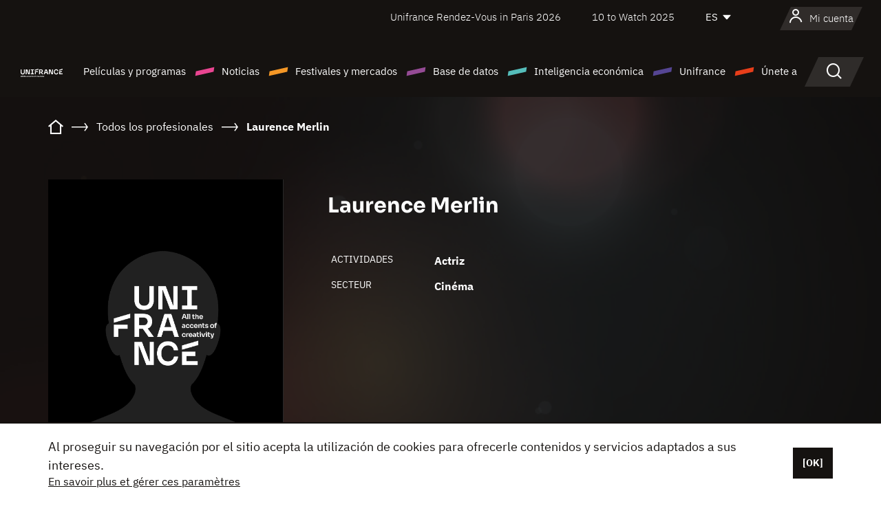

--- FILE ---
content_type: text/html; charset=utf-8
request_url: https://www.google.com/recaptcha/api2/anchor?ar=1&k=6LcJfHopAAAAAJA2ysQXhcpcbIYJi36tX6uIGLaU&co=aHR0cHM6Ly9lcy51bmlmcmFuY2Uub3JnOjQ0Mw..&hl=en&v=PoyoqOPhxBO7pBk68S4YbpHZ&size=normal&anchor-ms=20000&execute-ms=30000&cb=sq2esifck5kw
body_size: 49376
content:
<!DOCTYPE HTML><html dir="ltr" lang="en"><head><meta http-equiv="Content-Type" content="text/html; charset=UTF-8">
<meta http-equiv="X-UA-Compatible" content="IE=edge">
<title>reCAPTCHA</title>
<style type="text/css">
/* cyrillic-ext */
@font-face {
  font-family: 'Roboto';
  font-style: normal;
  font-weight: 400;
  font-stretch: 100%;
  src: url(//fonts.gstatic.com/s/roboto/v48/KFO7CnqEu92Fr1ME7kSn66aGLdTylUAMa3GUBHMdazTgWw.woff2) format('woff2');
  unicode-range: U+0460-052F, U+1C80-1C8A, U+20B4, U+2DE0-2DFF, U+A640-A69F, U+FE2E-FE2F;
}
/* cyrillic */
@font-face {
  font-family: 'Roboto';
  font-style: normal;
  font-weight: 400;
  font-stretch: 100%;
  src: url(//fonts.gstatic.com/s/roboto/v48/KFO7CnqEu92Fr1ME7kSn66aGLdTylUAMa3iUBHMdazTgWw.woff2) format('woff2');
  unicode-range: U+0301, U+0400-045F, U+0490-0491, U+04B0-04B1, U+2116;
}
/* greek-ext */
@font-face {
  font-family: 'Roboto';
  font-style: normal;
  font-weight: 400;
  font-stretch: 100%;
  src: url(//fonts.gstatic.com/s/roboto/v48/KFO7CnqEu92Fr1ME7kSn66aGLdTylUAMa3CUBHMdazTgWw.woff2) format('woff2');
  unicode-range: U+1F00-1FFF;
}
/* greek */
@font-face {
  font-family: 'Roboto';
  font-style: normal;
  font-weight: 400;
  font-stretch: 100%;
  src: url(//fonts.gstatic.com/s/roboto/v48/KFO7CnqEu92Fr1ME7kSn66aGLdTylUAMa3-UBHMdazTgWw.woff2) format('woff2');
  unicode-range: U+0370-0377, U+037A-037F, U+0384-038A, U+038C, U+038E-03A1, U+03A3-03FF;
}
/* math */
@font-face {
  font-family: 'Roboto';
  font-style: normal;
  font-weight: 400;
  font-stretch: 100%;
  src: url(//fonts.gstatic.com/s/roboto/v48/KFO7CnqEu92Fr1ME7kSn66aGLdTylUAMawCUBHMdazTgWw.woff2) format('woff2');
  unicode-range: U+0302-0303, U+0305, U+0307-0308, U+0310, U+0312, U+0315, U+031A, U+0326-0327, U+032C, U+032F-0330, U+0332-0333, U+0338, U+033A, U+0346, U+034D, U+0391-03A1, U+03A3-03A9, U+03B1-03C9, U+03D1, U+03D5-03D6, U+03F0-03F1, U+03F4-03F5, U+2016-2017, U+2034-2038, U+203C, U+2040, U+2043, U+2047, U+2050, U+2057, U+205F, U+2070-2071, U+2074-208E, U+2090-209C, U+20D0-20DC, U+20E1, U+20E5-20EF, U+2100-2112, U+2114-2115, U+2117-2121, U+2123-214F, U+2190, U+2192, U+2194-21AE, U+21B0-21E5, U+21F1-21F2, U+21F4-2211, U+2213-2214, U+2216-22FF, U+2308-230B, U+2310, U+2319, U+231C-2321, U+2336-237A, U+237C, U+2395, U+239B-23B7, U+23D0, U+23DC-23E1, U+2474-2475, U+25AF, U+25B3, U+25B7, U+25BD, U+25C1, U+25CA, U+25CC, U+25FB, U+266D-266F, U+27C0-27FF, U+2900-2AFF, U+2B0E-2B11, U+2B30-2B4C, U+2BFE, U+3030, U+FF5B, U+FF5D, U+1D400-1D7FF, U+1EE00-1EEFF;
}
/* symbols */
@font-face {
  font-family: 'Roboto';
  font-style: normal;
  font-weight: 400;
  font-stretch: 100%;
  src: url(//fonts.gstatic.com/s/roboto/v48/KFO7CnqEu92Fr1ME7kSn66aGLdTylUAMaxKUBHMdazTgWw.woff2) format('woff2');
  unicode-range: U+0001-000C, U+000E-001F, U+007F-009F, U+20DD-20E0, U+20E2-20E4, U+2150-218F, U+2190, U+2192, U+2194-2199, U+21AF, U+21E6-21F0, U+21F3, U+2218-2219, U+2299, U+22C4-22C6, U+2300-243F, U+2440-244A, U+2460-24FF, U+25A0-27BF, U+2800-28FF, U+2921-2922, U+2981, U+29BF, U+29EB, U+2B00-2BFF, U+4DC0-4DFF, U+FFF9-FFFB, U+10140-1018E, U+10190-1019C, U+101A0, U+101D0-101FD, U+102E0-102FB, U+10E60-10E7E, U+1D2C0-1D2D3, U+1D2E0-1D37F, U+1F000-1F0FF, U+1F100-1F1AD, U+1F1E6-1F1FF, U+1F30D-1F30F, U+1F315, U+1F31C, U+1F31E, U+1F320-1F32C, U+1F336, U+1F378, U+1F37D, U+1F382, U+1F393-1F39F, U+1F3A7-1F3A8, U+1F3AC-1F3AF, U+1F3C2, U+1F3C4-1F3C6, U+1F3CA-1F3CE, U+1F3D4-1F3E0, U+1F3ED, U+1F3F1-1F3F3, U+1F3F5-1F3F7, U+1F408, U+1F415, U+1F41F, U+1F426, U+1F43F, U+1F441-1F442, U+1F444, U+1F446-1F449, U+1F44C-1F44E, U+1F453, U+1F46A, U+1F47D, U+1F4A3, U+1F4B0, U+1F4B3, U+1F4B9, U+1F4BB, U+1F4BF, U+1F4C8-1F4CB, U+1F4D6, U+1F4DA, U+1F4DF, U+1F4E3-1F4E6, U+1F4EA-1F4ED, U+1F4F7, U+1F4F9-1F4FB, U+1F4FD-1F4FE, U+1F503, U+1F507-1F50B, U+1F50D, U+1F512-1F513, U+1F53E-1F54A, U+1F54F-1F5FA, U+1F610, U+1F650-1F67F, U+1F687, U+1F68D, U+1F691, U+1F694, U+1F698, U+1F6AD, U+1F6B2, U+1F6B9-1F6BA, U+1F6BC, U+1F6C6-1F6CF, U+1F6D3-1F6D7, U+1F6E0-1F6EA, U+1F6F0-1F6F3, U+1F6F7-1F6FC, U+1F700-1F7FF, U+1F800-1F80B, U+1F810-1F847, U+1F850-1F859, U+1F860-1F887, U+1F890-1F8AD, U+1F8B0-1F8BB, U+1F8C0-1F8C1, U+1F900-1F90B, U+1F93B, U+1F946, U+1F984, U+1F996, U+1F9E9, U+1FA00-1FA6F, U+1FA70-1FA7C, U+1FA80-1FA89, U+1FA8F-1FAC6, U+1FACE-1FADC, U+1FADF-1FAE9, U+1FAF0-1FAF8, U+1FB00-1FBFF;
}
/* vietnamese */
@font-face {
  font-family: 'Roboto';
  font-style: normal;
  font-weight: 400;
  font-stretch: 100%;
  src: url(//fonts.gstatic.com/s/roboto/v48/KFO7CnqEu92Fr1ME7kSn66aGLdTylUAMa3OUBHMdazTgWw.woff2) format('woff2');
  unicode-range: U+0102-0103, U+0110-0111, U+0128-0129, U+0168-0169, U+01A0-01A1, U+01AF-01B0, U+0300-0301, U+0303-0304, U+0308-0309, U+0323, U+0329, U+1EA0-1EF9, U+20AB;
}
/* latin-ext */
@font-face {
  font-family: 'Roboto';
  font-style: normal;
  font-weight: 400;
  font-stretch: 100%;
  src: url(//fonts.gstatic.com/s/roboto/v48/KFO7CnqEu92Fr1ME7kSn66aGLdTylUAMa3KUBHMdazTgWw.woff2) format('woff2');
  unicode-range: U+0100-02BA, U+02BD-02C5, U+02C7-02CC, U+02CE-02D7, U+02DD-02FF, U+0304, U+0308, U+0329, U+1D00-1DBF, U+1E00-1E9F, U+1EF2-1EFF, U+2020, U+20A0-20AB, U+20AD-20C0, U+2113, U+2C60-2C7F, U+A720-A7FF;
}
/* latin */
@font-face {
  font-family: 'Roboto';
  font-style: normal;
  font-weight: 400;
  font-stretch: 100%;
  src: url(//fonts.gstatic.com/s/roboto/v48/KFO7CnqEu92Fr1ME7kSn66aGLdTylUAMa3yUBHMdazQ.woff2) format('woff2');
  unicode-range: U+0000-00FF, U+0131, U+0152-0153, U+02BB-02BC, U+02C6, U+02DA, U+02DC, U+0304, U+0308, U+0329, U+2000-206F, U+20AC, U+2122, U+2191, U+2193, U+2212, U+2215, U+FEFF, U+FFFD;
}
/* cyrillic-ext */
@font-face {
  font-family: 'Roboto';
  font-style: normal;
  font-weight: 500;
  font-stretch: 100%;
  src: url(//fonts.gstatic.com/s/roboto/v48/KFO7CnqEu92Fr1ME7kSn66aGLdTylUAMa3GUBHMdazTgWw.woff2) format('woff2');
  unicode-range: U+0460-052F, U+1C80-1C8A, U+20B4, U+2DE0-2DFF, U+A640-A69F, U+FE2E-FE2F;
}
/* cyrillic */
@font-face {
  font-family: 'Roboto';
  font-style: normal;
  font-weight: 500;
  font-stretch: 100%;
  src: url(//fonts.gstatic.com/s/roboto/v48/KFO7CnqEu92Fr1ME7kSn66aGLdTylUAMa3iUBHMdazTgWw.woff2) format('woff2');
  unicode-range: U+0301, U+0400-045F, U+0490-0491, U+04B0-04B1, U+2116;
}
/* greek-ext */
@font-face {
  font-family: 'Roboto';
  font-style: normal;
  font-weight: 500;
  font-stretch: 100%;
  src: url(//fonts.gstatic.com/s/roboto/v48/KFO7CnqEu92Fr1ME7kSn66aGLdTylUAMa3CUBHMdazTgWw.woff2) format('woff2');
  unicode-range: U+1F00-1FFF;
}
/* greek */
@font-face {
  font-family: 'Roboto';
  font-style: normal;
  font-weight: 500;
  font-stretch: 100%;
  src: url(//fonts.gstatic.com/s/roboto/v48/KFO7CnqEu92Fr1ME7kSn66aGLdTylUAMa3-UBHMdazTgWw.woff2) format('woff2');
  unicode-range: U+0370-0377, U+037A-037F, U+0384-038A, U+038C, U+038E-03A1, U+03A3-03FF;
}
/* math */
@font-face {
  font-family: 'Roboto';
  font-style: normal;
  font-weight: 500;
  font-stretch: 100%;
  src: url(//fonts.gstatic.com/s/roboto/v48/KFO7CnqEu92Fr1ME7kSn66aGLdTylUAMawCUBHMdazTgWw.woff2) format('woff2');
  unicode-range: U+0302-0303, U+0305, U+0307-0308, U+0310, U+0312, U+0315, U+031A, U+0326-0327, U+032C, U+032F-0330, U+0332-0333, U+0338, U+033A, U+0346, U+034D, U+0391-03A1, U+03A3-03A9, U+03B1-03C9, U+03D1, U+03D5-03D6, U+03F0-03F1, U+03F4-03F5, U+2016-2017, U+2034-2038, U+203C, U+2040, U+2043, U+2047, U+2050, U+2057, U+205F, U+2070-2071, U+2074-208E, U+2090-209C, U+20D0-20DC, U+20E1, U+20E5-20EF, U+2100-2112, U+2114-2115, U+2117-2121, U+2123-214F, U+2190, U+2192, U+2194-21AE, U+21B0-21E5, U+21F1-21F2, U+21F4-2211, U+2213-2214, U+2216-22FF, U+2308-230B, U+2310, U+2319, U+231C-2321, U+2336-237A, U+237C, U+2395, U+239B-23B7, U+23D0, U+23DC-23E1, U+2474-2475, U+25AF, U+25B3, U+25B7, U+25BD, U+25C1, U+25CA, U+25CC, U+25FB, U+266D-266F, U+27C0-27FF, U+2900-2AFF, U+2B0E-2B11, U+2B30-2B4C, U+2BFE, U+3030, U+FF5B, U+FF5D, U+1D400-1D7FF, U+1EE00-1EEFF;
}
/* symbols */
@font-face {
  font-family: 'Roboto';
  font-style: normal;
  font-weight: 500;
  font-stretch: 100%;
  src: url(//fonts.gstatic.com/s/roboto/v48/KFO7CnqEu92Fr1ME7kSn66aGLdTylUAMaxKUBHMdazTgWw.woff2) format('woff2');
  unicode-range: U+0001-000C, U+000E-001F, U+007F-009F, U+20DD-20E0, U+20E2-20E4, U+2150-218F, U+2190, U+2192, U+2194-2199, U+21AF, U+21E6-21F0, U+21F3, U+2218-2219, U+2299, U+22C4-22C6, U+2300-243F, U+2440-244A, U+2460-24FF, U+25A0-27BF, U+2800-28FF, U+2921-2922, U+2981, U+29BF, U+29EB, U+2B00-2BFF, U+4DC0-4DFF, U+FFF9-FFFB, U+10140-1018E, U+10190-1019C, U+101A0, U+101D0-101FD, U+102E0-102FB, U+10E60-10E7E, U+1D2C0-1D2D3, U+1D2E0-1D37F, U+1F000-1F0FF, U+1F100-1F1AD, U+1F1E6-1F1FF, U+1F30D-1F30F, U+1F315, U+1F31C, U+1F31E, U+1F320-1F32C, U+1F336, U+1F378, U+1F37D, U+1F382, U+1F393-1F39F, U+1F3A7-1F3A8, U+1F3AC-1F3AF, U+1F3C2, U+1F3C4-1F3C6, U+1F3CA-1F3CE, U+1F3D4-1F3E0, U+1F3ED, U+1F3F1-1F3F3, U+1F3F5-1F3F7, U+1F408, U+1F415, U+1F41F, U+1F426, U+1F43F, U+1F441-1F442, U+1F444, U+1F446-1F449, U+1F44C-1F44E, U+1F453, U+1F46A, U+1F47D, U+1F4A3, U+1F4B0, U+1F4B3, U+1F4B9, U+1F4BB, U+1F4BF, U+1F4C8-1F4CB, U+1F4D6, U+1F4DA, U+1F4DF, U+1F4E3-1F4E6, U+1F4EA-1F4ED, U+1F4F7, U+1F4F9-1F4FB, U+1F4FD-1F4FE, U+1F503, U+1F507-1F50B, U+1F50D, U+1F512-1F513, U+1F53E-1F54A, U+1F54F-1F5FA, U+1F610, U+1F650-1F67F, U+1F687, U+1F68D, U+1F691, U+1F694, U+1F698, U+1F6AD, U+1F6B2, U+1F6B9-1F6BA, U+1F6BC, U+1F6C6-1F6CF, U+1F6D3-1F6D7, U+1F6E0-1F6EA, U+1F6F0-1F6F3, U+1F6F7-1F6FC, U+1F700-1F7FF, U+1F800-1F80B, U+1F810-1F847, U+1F850-1F859, U+1F860-1F887, U+1F890-1F8AD, U+1F8B0-1F8BB, U+1F8C0-1F8C1, U+1F900-1F90B, U+1F93B, U+1F946, U+1F984, U+1F996, U+1F9E9, U+1FA00-1FA6F, U+1FA70-1FA7C, U+1FA80-1FA89, U+1FA8F-1FAC6, U+1FACE-1FADC, U+1FADF-1FAE9, U+1FAF0-1FAF8, U+1FB00-1FBFF;
}
/* vietnamese */
@font-face {
  font-family: 'Roboto';
  font-style: normal;
  font-weight: 500;
  font-stretch: 100%;
  src: url(//fonts.gstatic.com/s/roboto/v48/KFO7CnqEu92Fr1ME7kSn66aGLdTylUAMa3OUBHMdazTgWw.woff2) format('woff2');
  unicode-range: U+0102-0103, U+0110-0111, U+0128-0129, U+0168-0169, U+01A0-01A1, U+01AF-01B0, U+0300-0301, U+0303-0304, U+0308-0309, U+0323, U+0329, U+1EA0-1EF9, U+20AB;
}
/* latin-ext */
@font-face {
  font-family: 'Roboto';
  font-style: normal;
  font-weight: 500;
  font-stretch: 100%;
  src: url(//fonts.gstatic.com/s/roboto/v48/KFO7CnqEu92Fr1ME7kSn66aGLdTylUAMa3KUBHMdazTgWw.woff2) format('woff2');
  unicode-range: U+0100-02BA, U+02BD-02C5, U+02C7-02CC, U+02CE-02D7, U+02DD-02FF, U+0304, U+0308, U+0329, U+1D00-1DBF, U+1E00-1E9F, U+1EF2-1EFF, U+2020, U+20A0-20AB, U+20AD-20C0, U+2113, U+2C60-2C7F, U+A720-A7FF;
}
/* latin */
@font-face {
  font-family: 'Roboto';
  font-style: normal;
  font-weight: 500;
  font-stretch: 100%;
  src: url(//fonts.gstatic.com/s/roboto/v48/KFO7CnqEu92Fr1ME7kSn66aGLdTylUAMa3yUBHMdazQ.woff2) format('woff2');
  unicode-range: U+0000-00FF, U+0131, U+0152-0153, U+02BB-02BC, U+02C6, U+02DA, U+02DC, U+0304, U+0308, U+0329, U+2000-206F, U+20AC, U+2122, U+2191, U+2193, U+2212, U+2215, U+FEFF, U+FFFD;
}
/* cyrillic-ext */
@font-face {
  font-family: 'Roboto';
  font-style: normal;
  font-weight: 900;
  font-stretch: 100%;
  src: url(//fonts.gstatic.com/s/roboto/v48/KFO7CnqEu92Fr1ME7kSn66aGLdTylUAMa3GUBHMdazTgWw.woff2) format('woff2');
  unicode-range: U+0460-052F, U+1C80-1C8A, U+20B4, U+2DE0-2DFF, U+A640-A69F, U+FE2E-FE2F;
}
/* cyrillic */
@font-face {
  font-family: 'Roboto';
  font-style: normal;
  font-weight: 900;
  font-stretch: 100%;
  src: url(//fonts.gstatic.com/s/roboto/v48/KFO7CnqEu92Fr1ME7kSn66aGLdTylUAMa3iUBHMdazTgWw.woff2) format('woff2');
  unicode-range: U+0301, U+0400-045F, U+0490-0491, U+04B0-04B1, U+2116;
}
/* greek-ext */
@font-face {
  font-family: 'Roboto';
  font-style: normal;
  font-weight: 900;
  font-stretch: 100%;
  src: url(//fonts.gstatic.com/s/roboto/v48/KFO7CnqEu92Fr1ME7kSn66aGLdTylUAMa3CUBHMdazTgWw.woff2) format('woff2');
  unicode-range: U+1F00-1FFF;
}
/* greek */
@font-face {
  font-family: 'Roboto';
  font-style: normal;
  font-weight: 900;
  font-stretch: 100%;
  src: url(//fonts.gstatic.com/s/roboto/v48/KFO7CnqEu92Fr1ME7kSn66aGLdTylUAMa3-UBHMdazTgWw.woff2) format('woff2');
  unicode-range: U+0370-0377, U+037A-037F, U+0384-038A, U+038C, U+038E-03A1, U+03A3-03FF;
}
/* math */
@font-face {
  font-family: 'Roboto';
  font-style: normal;
  font-weight: 900;
  font-stretch: 100%;
  src: url(//fonts.gstatic.com/s/roboto/v48/KFO7CnqEu92Fr1ME7kSn66aGLdTylUAMawCUBHMdazTgWw.woff2) format('woff2');
  unicode-range: U+0302-0303, U+0305, U+0307-0308, U+0310, U+0312, U+0315, U+031A, U+0326-0327, U+032C, U+032F-0330, U+0332-0333, U+0338, U+033A, U+0346, U+034D, U+0391-03A1, U+03A3-03A9, U+03B1-03C9, U+03D1, U+03D5-03D6, U+03F0-03F1, U+03F4-03F5, U+2016-2017, U+2034-2038, U+203C, U+2040, U+2043, U+2047, U+2050, U+2057, U+205F, U+2070-2071, U+2074-208E, U+2090-209C, U+20D0-20DC, U+20E1, U+20E5-20EF, U+2100-2112, U+2114-2115, U+2117-2121, U+2123-214F, U+2190, U+2192, U+2194-21AE, U+21B0-21E5, U+21F1-21F2, U+21F4-2211, U+2213-2214, U+2216-22FF, U+2308-230B, U+2310, U+2319, U+231C-2321, U+2336-237A, U+237C, U+2395, U+239B-23B7, U+23D0, U+23DC-23E1, U+2474-2475, U+25AF, U+25B3, U+25B7, U+25BD, U+25C1, U+25CA, U+25CC, U+25FB, U+266D-266F, U+27C0-27FF, U+2900-2AFF, U+2B0E-2B11, U+2B30-2B4C, U+2BFE, U+3030, U+FF5B, U+FF5D, U+1D400-1D7FF, U+1EE00-1EEFF;
}
/* symbols */
@font-face {
  font-family: 'Roboto';
  font-style: normal;
  font-weight: 900;
  font-stretch: 100%;
  src: url(//fonts.gstatic.com/s/roboto/v48/KFO7CnqEu92Fr1ME7kSn66aGLdTylUAMaxKUBHMdazTgWw.woff2) format('woff2');
  unicode-range: U+0001-000C, U+000E-001F, U+007F-009F, U+20DD-20E0, U+20E2-20E4, U+2150-218F, U+2190, U+2192, U+2194-2199, U+21AF, U+21E6-21F0, U+21F3, U+2218-2219, U+2299, U+22C4-22C6, U+2300-243F, U+2440-244A, U+2460-24FF, U+25A0-27BF, U+2800-28FF, U+2921-2922, U+2981, U+29BF, U+29EB, U+2B00-2BFF, U+4DC0-4DFF, U+FFF9-FFFB, U+10140-1018E, U+10190-1019C, U+101A0, U+101D0-101FD, U+102E0-102FB, U+10E60-10E7E, U+1D2C0-1D2D3, U+1D2E0-1D37F, U+1F000-1F0FF, U+1F100-1F1AD, U+1F1E6-1F1FF, U+1F30D-1F30F, U+1F315, U+1F31C, U+1F31E, U+1F320-1F32C, U+1F336, U+1F378, U+1F37D, U+1F382, U+1F393-1F39F, U+1F3A7-1F3A8, U+1F3AC-1F3AF, U+1F3C2, U+1F3C4-1F3C6, U+1F3CA-1F3CE, U+1F3D4-1F3E0, U+1F3ED, U+1F3F1-1F3F3, U+1F3F5-1F3F7, U+1F408, U+1F415, U+1F41F, U+1F426, U+1F43F, U+1F441-1F442, U+1F444, U+1F446-1F449, U+1F44C-1F44E, U+1F453, U+1F46A, U+1F47D, U+1F4A3, U+1F4B0, U+1F4B3, U+1F4B9, U+1F4BB, U+1F4BF, U+1F4C8-1F4CB, U+1F4D6, U+1F4DA, U+1F4DF, U+1F4E3-1F4E6, U+1F4EA-1F4ED, U+1F4F7, U+1F4F9-1F4FB, U+1F4FD-1F4FE, U+1F503, U+1F507-1F50B, U+1F50D, U+1F512-1F513, U+1F53E-1F54A, U+1F54F-1F5FA, U+1F610, U+1F650-1F67F, U+1F687, U+1F68D, U+1F691, U+1F694, U+1F698, U+1F6AD, U+1F6B2, U+1F6B9-1F6BA, U+1F6BC, U+1F6C6-1F6CF, U+1F6D3-1F6D7, U+1F6E0-1F6EA, U+1F6F0-1F6F3, U+1F6F7-1F6FC, U+1F700-1F7FF, U+1F800-1F80B, U+1F810-1F847, U+1F850-1F859, U+1F860-1F887, U+1F890-1F8AD, U+1F8B0-1F8BB, U+1F8C0-1F8C1, U+1F900-1F90B, U+1F93B, U+1F946, U+1F984, U+1F996, U+1F9E9, U+1FA00-1FA6F, U+1FA70-1FA7C, U+1FA80-1FA89, U+1FA8F-1FAC6, U+1FACE-1FADC, U+1FADF-1FAE9, U+1FAF0-1FAF8, U+1FB00-1FBFF;
}
/* vietnamese */
@font-face {
  font-family: 'Roboto';
  font-style: normal;
  font-weight: 900;
  font-stretch: 100%;
  src: url(//fonts.gstatic.com/s/roboto/v48/KFO7CnqEu92Fr1ME7kSn66aGLdTylUAMa3OUBHMdazTgWw.woff2) format('woff2');
  unicode-range: U+0102-0103, U+0110-0111, U+0128-0129, U+0168-0169, U+01A0-01A1, U+01AF-01B0, U+0300-0301, U+0303-0304, U+0308-0309, U+0323, U+0329, U+1EA0-1EF9, U+20AB;
}
/* latin-ext */
@font-face {
  font-family: 'Roboto';
  font-style: normal;
  font-weight: 900;
  font-stretch: 100%;
  src: url(//fonts.gstatic.com/s/roboto/v48/KFO7CnqEu92Fr1ME7kSn66aGLdTylUAMa3KUBHMdazTgWw.woff2) format('woff2');
  unicode-range: U+0100-02BA, U+02BD-02C5, U+02C7-02CC, U+02CE-02D7, U+02DD-02FF, U+0304, U+0308, U+0329, U+1D00-1DBF, U+1E00-1E9F, U+1EF2-1EFF, U+2020, U+20A0-20AB, U+20AD-20C0, U+2113, U+2C60-2C7F, U+A720-A7FF;
}
/* latin */
@font-face {
  font-family: 'Roboto';
  font-style: normal;
  font-weight: 900;
  font-stretch: 100%;
  src: url(//fonts.gstatic.com/s/roboto/v48/KFO7CnqEu92Fr1ME7kSn66aGLdTylUAMa3yUBHMdazQ.woff2) format('woff2');
  unicode-range: U+0000-00FF, U+0131, U+0152-0153, U+02BB-02BC, U+02C6, U+02DA, U+02DC, U+0304, U+0308, U+0329, U+2000-206F, U+20AC, U+2122, U+2191, U+2193, U+2212, U+2215, U+FEFF, U+FFFD;
}

</style>
<link rel="stylesheet" type="text/css" href="https://www.gstatic.com/recaptcha/releases/PoyoqOPhxBO7pBk68S4YbpHZ/styles__ltr.css">
<script nonce="2Fn-H-8sLPkdpEdgZPGIcA" type="text/javascript">window['__recaptcha_api'] = 'https://www.google.com/recaptcha/api2/';</script>
<script type="text/javascript" src="https://www.gstatic.com/recaptcha/releases/PoyoqOPhxBO7pBk68S4YbpHZ/recaptcha__en.js" nonce="2Fn-H-8sLPkdpEdgZPGIcA">
      
    </script></head>
<body><div id="rc-anchor-alert" class="rc-anchor-alert"></div>
<input type="hidden" id="recaptcha-token" value="[base64]">
<script type="text/javascript" nonce="2Fn-H-8sLPkdpEdgZPGIcA">
      recaptcha.anchor.Main.init("[\x22ainput\x22,[\x22bgdata\x22,\x22\x22,\[base64]/[base64]/MjU1Ong/[base64]/[base64]/[base64]/[base64]/[base64]/[base64]/[base64]/[base64]/[base64]/[base64]/[base64]/[base64]/[base64]/[base64]/[base64]\\u003d\x22,\[base64]\\u003d\\u003d\x22,\x22KhAYw43Cm0/DusKzw4fCu8KhVgMzw65Nw4RzZnIww63DnjjCkcKpLF7CiyPCk0vCo8K3A1kBL2gTwqnCtcOrOsKHwo/CjsKMIMKrY8OKdhzCr8ODNkvCo8OAND1xw70idDA4wrlLwpAKAsOLwokew7bCrsOKwpI3KlPCpG5tCX7DglvDusKHw7PDt8OSIMObwqTDtVhAw4xTS8Kzw4lud0TCqMKDVsKXwqc/[base64]/[base64]/DvlXDiMOkRsOcwrLCs8OHwoFoMAPDu8OCAMORwqXCo8K/AcKhVSZpZlDDv8O+O8OvCmkWw6xzw4jDkSo6w7PDiMKuwr0xw74wWkMdHgx1wpRxwpnCinsrTcKQw47CvSIrMhrDjhZBEMKAZ8O9bzXDssOYwoAcFcKhPiF4w68jw5/DkMOUFTfDi1nDncKDJGYQw7DCr8KRw4vCn8OEwoHCr3EzwrHCmxXCoMOJBHZUUzkEwoDCvcO0w4bCv8Kmw5E7TSpjWXwiwoPCm0DDuErCqMObw7/DhsKlf3bDgmXCkMOKw5rDhcKqwqU6HTTCsgobPwTCr8O7E2XCg1jCicOfwq3CsHEXaThTw4rDsXXClBZXPW9ow4TDvjBLSTBHLMKdYsOyFhvDnsKIRsO7w6EBdnRswo/CpcOFL8KbFDoHPsOlw7LCnSXCvUo1wprDm8OIwonCnMOlw5jCvMKHwok+w5HCsMKhPcKswrbCrRdwwqIfTXrCgcKUw63Dm8KkOMOebWrDu8OkXyHDglrDqsK5w7ArAcKSw6/[base64]/wq7Dq8KvMcKNLGhMwqXDqAQVJ8Kjw4vCuR0cHXPCiDhswo9bIMKOLizDtMOnC8KaRxhbZV1cDcK3PxvCpcOAw58/[base64]/DgH8TwpXCrUbDnUnCj8OzHMK5XsKEwp/Du8KmwpTCl8KIBMKswpDDq8KXw5Znw7Z/WR5gZi0rRMOoVD7Dg8KDQ8K6wplqDlArwqcNV8OwHcKEOsOswoAaw5p5NsOzw6xAEsORwoAvwopMGsO0HMOaX8O2THovwqHCq0zCu8Kew7PDvsOaC8KkTWs3CVIqdkF9wqoTPELDgcOqwr8KJBciw5soLGjCu8OzwobCnU/DhMO8UsO+JsKXwqciZMKOfikWTn1/WC3DvVXDiMKyXsKRw6XCl8KEXhLChsKKRg3DrMKwESdkKMKyYsOjwoXDlizDpsKewrfDpMKkwrvDhX5dABA7woMVey7DnsKMw4low5Eswo1HwobCssKkdzgBw6Mrw4bClmbDncOEbsOFEcOmwo7DtsKdcXQ4wpINams+RsKrw5/CpQTDucKzwq1kccKMFjk9w6DCpQPDhhTDtWzCkcO6w4VNEcOFwo7CjMKcdcORwo9nw6DCmn7DmMONUcKOwrkBwrdmeWo+wpLCrcOYZnNtwpNNw7DCjXtsw58iOx8+w5wxw7PDt8OwAUQLQwbDn8OXwp1EeMKUwqbDlsOYPsKFWsOhBMKSPBzCusKZwr/DscOWAxEhRlfCv1ZowqHCqSTCi8OVCMKSA8ObWG9EBMKTwovDssOTw4R4CMOUVsK3dcODLsK7wo9swokiw4jCoFUlwozDqn5bwo7ChBpDw5LDoUxSZX1fRMK4w5MCNMKyC8ORaMOGM8O2Yn8JwqFAMj/DqMOLwoTDlWjCn0Iww5d7C8OVC8K4wpPDmlRrU8O2w4DCmgJAw7TCocOTwpJTw6DCsMKZJRfCmsOnVlUaw5jCr8OBw4oDwp0Ew4PDqCtfwrvDsnZUw5vCp8OqFcKRwqQrcMKDwpt1w5YKw7PDnMOWw4hqD8OFw6vCssK4w7RKwpDCk8O8w5zDnX/Cui0tPj7DvWpjdwkND8OuccOmw7Y1wqBQw7PDvS4uw4w/wrvDggXCg8KTwqfDtsOyKcO2w6hPwqFbP1N8BMO/w4oYw7fDo8OXwpDCj3bDqsOiITQbVMK2Kx9maw88CS/DmxEow5HCuEMlBMKNM8OVw6LCkF3CjGc4wpIFFcOsDnFdwrFjPQbDl8KrwpJ2wpVEWwTDkW8uU8KFw4hEJMOyMkHCnMKOwpDDsx3DnsODwqpcw5JGZcONTMK5w6HDs8KfRBLCp8O3w5DCocOgHQrCiwnDnQVfwp4/wo7CoMOYVErDiBHDr8OsJQnCl8ORw45zccO5w7ADw40aFQQgCMKbcEXDocOaw6IOworCv8KMwotVMQrDhh7DoChAw5MBwoImGBUjw5BweGrDnxcKw7/DrsKUTjB3wo1Cw6cLwp/CtjDCmiDCl8Oow6rDmMKACRZBL8KfwrDDhw7DlQUdAcO8BsO2w68mLcOJwrrCqcKAwpbDscODECAaRxLDlx3CnMOKwqDChyVOw5rCgsOiJnDCnMK3fcOsJcO/wo7DuwzCjgNNaXzCqE4Xwr/CunFqIMKwSsKtennCkh3CszVJQsOHG8K7w4zCu2Ujw4HDq8K7w7pReALDg3hDHSfDtBccwpTDolrCrGfDtgtRwpoMwoDDp2NMEBgMe8KOAnQxR8OTwpoAwr05wpQ6wpANRizDriVZJMOEfMKvw6LDrsOIw5/[base64]/PyvCpkB8w4FXVsKlK8Kgc1UEaV3CtyvCuMK8TVzCphLDuCJ9CcKrw546w7HCkcKOYgdJKjUZOcOgw7DDuMKUwqrDkAo/wqJFWS7CjMOmDyPCmsO3wqNKJcOAw67DkRUadcO2ABHCqXXCkMKUb21Vw79wHzfDvCEbwrXChy3Cq3txw5Jbw53Dt1ktC8OvU8Kuw5cYwoUTwpQtwprDisOQwrPCnT7CgcOSQwjDq8OTFcK1WxPDrgwkwrQDL8KGw7/[base64]/wqHDh8Omw6/Dn8Oiwr7DkGPDhFnDh8K5L1TCjcO0DxvDlsO/w73CjyfDj8OSBQHCkMKGQcK/wonCjA3DiwhAwqs7BkjCp8OvE8KLXsO3VcOfUcK+woAuBFvCqgbDhcKEG8KSw5bDkgLCiDcrw6DCjMOhwq7CqcK5GRfChMOqw4YzARzCpsK/Kk9CZlrDtMKzdDk+aMK/[base64]/DucKzAsO7wr0GwqFVesOWw5fCnMOyw4XDt8Ofw5jCthJIwpHCt2J9IwDCkQXCui4gwqLCsMOXT8OnwrvDl8ONw6kZREPCux3CoMOtwqbCoi8PwocdRsO2w5nCl8KCw7rCpsKSCMO2H8K9w77DiMObw6jCmAjChVsmw53Ct1bCjBZnw6rCpzZ0w4/DhWFAwp3CsUbDhDfDisOWIsOEDcO5TcKQw7gRwrDCk1DDtsOdw7ISw4gMIlQSwpF1TUdJw75iwqAWw7wswoLCuMOoa8OrwrXDmcKEKsOlJlIqGMKLKRzDsGrDswnDncKOG8OYEMOcwo82wrXCmRPChcOwwprCgMODeGkzwrpkw7/[base64]/CoUMVwpEMwp0hwovCusOaw78vw53CtcKWwoLDhDDDpRPDpG9PwoMkE0DCu8Oow6bDtcKEw6LCjcOULsKGccOdw6PCh2rCrMKAwoN2wqzCrGlzw77Cp8KlFWFdwqnCoBTCqBrCmcO/wonCmUwtwptrwr7ChcO3JcKpaMObYnFFOCkecsKawosFw7oZbBQ6VcOvd38NfC7DrSB7DcOpKjI/B8KqJHbCnnDDmUg4w4o+w7XCjMOnw6xrwpTDhQY/CjNmwqnCucOcw7DChHXDii3DsMOrwqsBw4rDnhoPwoTChwPDlcKKw5TDlWQgwqYpw5VVw43DsHvCrUzDv1XDsMKJARnDg8Kmwo3DrXExwopqD8KfwpJfDcKndsO/wr7ClsOAEQ/DkcOCwoZqw5w9w5LCnBUYTmHDisKBw77Cpi42a8OcwqrCu8KjSgnDrcOnw4VeCcOsw7UJb8Kfw7Y0OcOvXB3CtsK6O8OEaE/DnGZkwoAMUmjDhcKPwoHDkcOTwrXDq8OpUH0PwobClcKdw4QpR0TDucKxZnvDhsOYQ03Dk8Ofw7wgYMOZY8KowoovYV/Dh8Kqw6HDnhTCj8KWw5DCiC3DkcOLwqhyD2dcE3AjwqTDrcK3OzLDoVA8VcOvwq1vw70Jw7EBB2rCgsOcFkPClMKtNsO2w7TDkWhgwrDDuXQ4wrNVw4vCmxDDscONwo1cJsKIwo/DkcOuw5zCuMK3wpteMyjDiCFTV8OjwrXCuMKEw7LDpMKEw6rCq8OELMKVVn3Co8OYwqEdCEN5KMOWJS/[base64]/Dv8KUNcKJRsO8wr7DhXxTwoXCgCLDtMOow4HDi8O5AcO4DVoYw7DDhyZewpYKw7JqC04bdGXDosK2wohfdWtTwrrCkFLDnC7Dh0sgOFgZbyQPw5Nhwo3ClsO6wrvCvcKNPcO1w5cTwo0Bwp8/wr7CkMO2wpLDpsKMCcKZOhZmekZvfMOrw61qw7sTwq0lwofCgiZwRFAJTMKJIsO2CHjCrMKFdnx1w5LCj8OJwrfDgU3DvWbCrMOXwrnCgsKlw4wqwo/[base64]/CrlfDi2VfeRRJFMKfcsOvw6NnZFLCpAdgMMK9dD5nwoUYwqzDksKdN8KYwpTCgsKewrlewr5Af8K+AmDDlcOoVcOgw4bDr0fCkcOdwpctA8OtOhbCiMOJAiJnNcOKw5vChyTDocO/A2YIw4HDv07Cm8OIwqzCocOXUg7CjcKHwrzCp2nClHsFwqDDn8K2wr8mw48kw6/CuMKjwofCrmrDgsK/w5rDl1xIw6tvw7s2wprDhMK7XsOCw5cqIMKPWcKaCUzCmsK4woVQw5zCsTbDmwcWRk/CoBsXwo/CkzY1cAnCnCDCv8OLVcKxwpZQSBvDncKlGk8+w6PCocKtw4rCvMKhXMOrw5tkGEXCkcO9ZGQgw5rColnDj8KTw6vDplzDrGHCgsKPZmZEDsK6w6QtI0zDnsKEwrEAGnrDrcKtaMKIXA8zDcKCdTw4DcKCa8KDZ1cQY8Kow47DmcKzO8O/[base64]/QVTCrDxQw7oLYMOaSsOKc8KNw4hJEsKdVcKxw6/CpcO8bsKEw4XCuSw3WGPCgnbDixbCosKwwrNywrMMwrEgO8K3woFQw7ZqDgjCocKhwqXCgcOewprCiMOnwrvDgzfCicKzw5h6w5QYw4jDnnfCqxLCrigJZcOjw6hYw6/DljTDmmzCgxg1AGrDq2nDtFEiw5Uae0DDqMO7w6zDq8O0wrpwMcOrKsO3EsOGXMK5wpAFw7o3A8O7w4UZwo3DniYVZMOtYcOlFcKFDxvCiMKcZx3Cv8O2woXDslzDv3RzAcOIwpXDhgAcKl8twoTCqcKPwqUmw6w0wovCsgZpw4/Dg8O+woUMOlPClcKlMxUuI37DtMOCw7gew5QqDMKWdk7CumAAR8KOw7rDm2l6JUAKwrTCsRN6wrhywobCnVvChFt/HMOaV1jCmsKOwr8ufAvDpCTCsx5AwqDDscK6d8OKw45Vw4/CqMKJKXwII8OtwrLDqcKvb8OaNCDDuVJmZ8Kcw4TDiBlOw5IxwrUuXlLDq8OyQQvDhHBkbsO1w6w2bA7Cm2/[base64]/Di0dOw6DDlUTDvinCp8K5wrJBLsKBM8Khw5PCo8KUKWYfwoPDlMO8LjcvdsOFSSXDryU6w6vDjGRnSsKcwo5TSzTDrT5Lw7vDmMOtwrkZwrBWwoDDoMOkw6RgWE/CujJxwo9mw7DCocOWUMKVw7bDgcKQJxVzw6QIQ8KiDjjDlkZOIH/[base64]/[base64]/DmsKJwpzCs8OxChcVwpVoNl7CukLCvFjCqSLDkmbDnsOcZiBWw6PCsFjCiEMPMlXCucOeOcObwqLCiMKVNsO0w7PDhcOzwotvcnxlQVYuFjISw73Ci8O/wrzDvHYqYw8Gwq7Cnyp2c8ONV0d5d8OfJxcXcC/DlsODwqhSbinDjzXDuUPCs8O4Y8OBw5sQUsO5w6DDl0vCqCHDphPCvsKrUV4ywqM6w53Ch2DCiAg/w5MSMxR9JsKkKsOFw77CgcOJRV7DqMKadcORwrArEMOUw5gUw7LCjkRYHsO6czFRFMOXw5I1wo7Coi/CsGIhC2PDi8O5wrM0wpzConzCp8K2wrZ8wr9KZgbCqT5ywq/CkMKBK8Krw6Nrw45ne8OkWS4rw5bDgD3DvcOEw6EOV0Ajf3/[base64]/CkSNiw5fCp8OGKsKPZTBpwrxJw7LChCgESjIDJzNQwpvCgsKVBsOVwrTCo8KvLxo+NhtCMF/[base64]/EsOew7F+ScKUw7rCpcOfD8K+O8Ozwp3CqkwcPhM4wptwSHvDhibDo3RLwpPDu0RiecOcw7zDoMO3woBiw7vCrGdlOMKKfMKmwqR1w5LDvcOkwqHCs8Kgw6/[base64]/w4fDo3bDvVMlP8KMFiQPLnDDgH0/Pl7DmALCvMOSw5vCq2Rkwq3Cj00OTn9mT8K2wqAHw5Z8w4FFJ0/CjFovwp9uWlzCqjDDqgDDjMODw7zCgCBEHcO5wpLDqMObAEI/[base64]/Cj8KOw6/[base64]/w6sOR8KcYW/CrDULCCHDlcK/w6LDj8KQw4rDqUXDvsKoKnvChsOpw5TDpcK5w59nKwQ/w4hNfMKXwq17wrQDNcKTcyjDn8K4w7jDuMOlwrPDjxUlw4gNP8OEw4/CvDDDicOYTsOvw69+wp4qw4tcw5FHGkvCj3sdw6xwZ8O6w58lJ8K6ScOtCxsYw7XDjQrCk3PCgAjDlmDCqTbDsVx/[base64]/DmsOOwoMVw4vDnUFqAMKXwo3CpyLDiU5OwoHDrsORw7XCl8OQw4hDVcOCfng0XcOWRU55ERNnwpXDjiRiw7AXwoVHw67DrS1hwqDCjRUewqFowqtfWg/DhcKtwqhMw6YKHT5Aw7JFw4PCucK8fS5IEUrDrWPClMKiwoXDhz0/wpoVw5fCqBXCmsKWw47Ct2Vzw5tQw7cBbsKEwoHDqhbDlkIoQFc9wr3CuibDrHbCkRVkw7LCsmzCjBgpw50CwrTDuEHChMO1bsK3wr/[base64]/CmgLCgRcdw7jDusKRKsKhZcKpw7kHwprDrsOlwo0Iw5/ClcKQw5/[base64]/UEo/w5jDnHzCuUTDrHPDncKZwrUTw5DClcOFwqtyZBZXWcO1cG9UwofDsDQqNyUiG8Oxd8ONw4zDtywKw4XDv0xnw6bChMOSwohEwrbCmHLCnyHCpsKQFMKvDsOfw6wHwoF0wq3CjsKna0N2fDzCjcKEwoBcw4/CpDIYw5dAHcKXwpbDvMKOJcKbwqbDu8Kiw40xw5V0Jllqwo8dfDLCiFHCgMO6FVbCrhHDhjV7CMOzwoXDhWYvwq/Ck8KDL01Sw4TDrsOYWsKYLDfCiBzCkg8KwoJSezvCsMOBw4gfXnfDsBLDksOFGWTDlcKVJht6D8KSPDxbwq7CnsO4bX4Ew7YpVCg6w5szVSLDoMOQw6IQP8KYw73CqcOdUy3CksO8wrDDpErDlcKkw783w5lNO0rCs8OoKcOaRGnCpMOVTj/Cn8OhwoYqZBgPwrc/CVcqKsOOwo8iwo/Cv8OPw5NMfwXDn30swoZ6w64ow7Zaw4ITw7XDv8Oww45IJMKKUT7Cn8KEwqhhw5rDmCnDvsOKw4EIBTlkw6HDk8Kbw7drNG1yw7PCsyPCnsO0dMKYw4HCvlxTwrp/w74Cwr3Cl8KYw6QYS27DlxTDgAnCg8KQeMK3wqkpw5PDjsO7JAvCr0DCn0fCglzCsMOGesOheMKdKVXDhMKNwpXCm8OxfsKNw6PDp8ONDcKdAMKfOcOTw4l3FcOdWMOOw7bClcKHwpwOwrZYwqkjwoAZwqnDtMOaw4/CocKiaBsCAlNSQkRbwr8mw57CqcKwwqrCpV/[base64]/OC4wD8OiKsKQSzvDmDzDr8KuPBBiwq4yw7FGwrTDp8OwUlw7TsKKw7HCvSnCoT/CmMKOwpnCkElbSXQ3wrFhwoPCiX7Djl7CgyFmwpXDuG3Dm1fCpwnDicOHw7d+wrtVU2nDgMKawp8Xw7QRNcKqw6LDocOdwrfConVAwrLCvMKbDcOqwp/DqsOcw7Vhw5DCuMKzw74FwobCtMOiw7VEw4TCrTEcwqnCmsK8w4d7w4RXw7IIMcOLQhDDk2jDiMKowoFEwpLDqsO3CmbCu8K8woTDiExoBsK8w79bwo3ChcKQXMKKABLCuy7Cgz3DjG0HBcKVdyTCi8K2wqlMwqEFSMK/[base64]/Dl8Kowq3DphrDu8OWwr9nwrE8w4QKUcKKWMKAwqQdNsKdw6TDkMOPw5MFFz0Mex/DkG/CkWPDt2PCs30LS8K6TsORNsKee3NUw7ZPLTHCgHbClsOXH8O0w73CvkURwqIQIMKAO8KywqIIVMKDRcKdIx5/[base64]/CjsKswqHDpcKww7rCnMOCO3lmCmPCoMOdNGRvWgQCdhdEw7rCgcOWBlXClMKcKjbCpmNAwrFEwqjCicK/w5gFDMOfwrpSVBbDjMOEw6liIxjDmktww7TClcOww6jCoy3CiXvDnsKRw40Uw7UtYRsxw7LDoAnCqsKswp9Mw43DpsOPRsOpwr5XwqJMw6TDnHLDmsOSPXrDl8KPw4/[base64]/DqsO/wpHDt2o1Y8KIw6TDqQFdw55fb8O3w7UiMMKuEQkvw6gSQsOKTQ0Hw7dKw4RHwoUGMy9fHD3CucOTX1/DlzBxw6HCj8KNwrLCqUDDmTrCt8KHw5J5w4vDnjU3MsOhw6p9woTCsxnCjQHDiMOzwrfCtAnCpcK6wrjDiWjClMOswqHCv8OXwo3DrW1xe8KQw5RZw6PDpcOfB2PCjsOTC2XDmiDChDwawo3DtzjDkF/DrcKMOk3ChsK/w7VpZMOWNQktGSDDtVVywoxjEl3DrWnDosOOw4EWwoRMw506AcO7wpo3KMKBwpo5djQ7w4rDk8O7CsOGaB8bwpdqA8K3wptnezw/w5jCgsOSw4AxU0nCjsOGXcOxwrPCmMKpw5TDvj/DrMKSGCPDuHHCpHXDngdxdcKpwqXChW3CjFMaHDzDvCptw6zDqsOZJ1QXw45LwrcQwpfDpsKTw5EgwqMKwovDsMK6BcOQf8KjGcKQwp/[base64]/[base64]/VWrCkcKLw4QLwo8CBsKjwobCoycGw47Dh8OKKD7CiRomw4hRw7PDn8Onw4Vnwr7CvwNWw6M7wppOYFbDlcO6A8OMZ8KtKcK/IMKFHjwjcxhxEFDDu8K4wo3CuFdVw6N7wpPDv8OOdMKewonCtHZBwr9icyzDrAvDvSwzw5olKzDDjS1KwrBHw7JVBMKCf21Xw6xxS8O1NRg4w7Vvw4nCm0wWwqN3w712w5/DpjBXLTVrP8Ksa8KONMKCIEAlZsONwrTCn8O8w54ENcK7E8Kdw4HDqcOlBMOfwoTDmVQmB8KISTcTA8O3w5dvZCPDlMKSwoxqVEZJwqduRcO/woR/Q8OWw7rDqT8GeV0cw6oYwosYKUFsfcO0TcOEFxfDhsOLwq/CokdKXsKidQEcw4zDoMOsOcK9JcKswr9cwpTCrjcYwqEVSHXDmzwLw6c4QFTCs8OkNzZAOQXDlMOoZn3CmmDCpzZCcDRKwq/[base64]/[base64]/CrCJoVcOwwrNedXBIwoZKT3XCgjM2XMK3woDCiQFnw63ClhPClcOnwpXCmwfDvcK1Y8KNwrHCuHDDhMOuw4PCunrCkxlAwo4PwpE3LnXCuMKiw4bDusOpDcO5FiHDj8KKXSNpw78MHCvDl1/CnkogI8OkcXrDr13CpsK6woDCmMKeblU8wrLDt8O4wqgUw7wRw6nDqlLCksKgw5Bpw6dIw4NOwqBeEMK0DUrDlsOwwobDv8ObHMKhw7DDoGMmY8O6f1fDi382QcK9e8K6w5ZbA0FVw5YmwpzCvMOqRiHDqMK3HsOHL8Opw7fCgipNecK0wpFiDy/CsTjCo2/DoMKbwplSB2DCv8K4woPDvgFXUcOcw7DDi8OCbUXDsMOiwp8QG2lmw4UWw7DDh8OPKsKSw6jCmsKlw78pw65JwpUNw4zDocKLesO4YHDDj8KoAGgNKVTCvik0difCm8KdaMO8wq4Mw7dXwo9owonCgcKKwqVCw5/CncKgw45IwrTDrcODwo0vEsO3B8ObaMOHSXBWCzrChsKwHsK6w6bCvcKUw7fDsDxpwpHCjzsILnLDqnzDpEHDp8OCcEDDlcKTKQlCw6DCvsKUw4R2fMKnwqEMwoAlwr0uJw1EVsKBwpd9woPCgnjDhcKaBA/CuBbDpcKdwptQRkluNwrClsObPsKUQ8KaVMOEw6Q9wrrDkcOvLsOww4RHC8KJAXPDjT9AwqPCrMO/[base64]/CusKIw5FKwrXDh3dOwopQwocKXBQDYcOPBlrDqyPCn8OIw742w550w6NAfW8kC8K4IAXCmcKDbMOrCRtXTxfCjGJEwp/DvFhRLMKRw4d5wphnw552wqNXYG5OKMOXbsO9w6xQwqV/w7TDhMO5PsK8wodMAA0ORMKrwrBgLiI7bTgXw4rDgsOPM8KjIsKWNgHDlH/DoMOCK8KyG3tsw53DlsO4GMOgwrYzbsK1Am/[base64]/CvWQuwqprDsKyUzTCvWHCucO9w7zDksKdW8KjwpQYwpHCnsKRw7NeG8Orw7rCrMKGG8K8WRHDi8OuLwzDgQxPFsKUwpXCtcKTUMKpRcKYwp7Cn2/[base64]/TsKwQkHDrXJAw6cQccK5w4k/w6gpMsKaGUPCqcKQf8Klw67DpcK4W3gbBsKMwofDgGhqwqHComnCvMOfD8O0FQvDnzvDuyXCr8O5MG/Dqw49wpFcHmJ2AcOFw6lGUsKgw5nClHfCkm/DkcKgw6PCvBduw5DDhyRHMMOTwpzDjy/[base64]/DphDDjmJHw70Rw5wkwp9mwrcdw6RJSMKrFMKmw7XDvcOsAcKqJWHDhQk7fMOAwq/[base64]/DkirDlsKTw7dXw4Zcwrh9wpEVQ0XDm8OQH8KFVcOYJ8KoBMKNw6Euw4Bydz8eQxJrwofDgUfCkVRnw73ChcOOQBtdJVXDtcK4HS9ebMKmKiPDtMKbIx1Qwr5Xwr/DgsKYblfCrQrDo8Kkw7bCqsKDMTjCkXXDkDzCkMOhPgHDtkQjfUvCqhpPwpXDnMOMADbDpSZ7w7/[base64]/[base64]/[base64]/DpkJBWVXCrjYkwqxOwqHCqjPDl8Knw4fDoz1dM8Kqw7zDsMKHGsORwqYfw7PDlcODw6PDi8OUwrHDv8OAKSsuRyVfwq9vMsO8FsK7czFxRBRTw5rDnsOwwrlEwrDDsQIgwpsFwoHCoSzCiVJtwo/DngjCscKpQTBxIBzCmcKZK8O8w64RL8Khw6rCnT3ClcOtK8ODAjPDrhoYw5HCmHzCkRACRMK8wpbDkw/ClsOydsKEUX42G8Otw6oLOC7CoQLCk29JGMOOFsKgwr3CuifCs8OjWz3DpwrCsVkkW8Ktwp/CkiTCiBLChn7DjkjClkbCnxlmERHDmcO5XcOawofClMOOdThZworCicOawoIdfzoqCsKiwrNgN8O/w71ww5LCi8K8A1pdwrzCtA1cw7zDhXVIwpAvwr11cVTDsMO1wqXCm8OPU3LCogDCo8OOGcO2wqF2Q17DhUzDv2ISKcK/w4t+S8KvbgTDg2zDvF0Sw60XME7DucKvwp1pwpbCkGjCiX9fc1tcbsOdQTAmw4A4BsKcw7I/wq51DU0Iw40Pw4DDp8OdMsOCw4/CoyrDiXYpa0XDicKMcGgbw7PCnmTCh8KlwpZSUhPDn8KvOTzCiMKmAUp/LsK/W8KhwrNRa0HCt8O0w6zCpTvCt8ONS8KuUcKMJ8OVfS8rKMKIwqnDsFsiwowWAk/DtBXDqRPCkMO0E1cbw4PDiMOZwonCo8Ojwps3wrI1w6Iww7tuwrggwqzDu8Kww4I/wrJga27CtcKowoYZwqllw41FPMONJMK/[base64]/DsA7CgyHDtcOOe8O2wqjDtC9Nwo4hHcKpDxPCksO3w5RBOHBuw7kBw41BYMKqwqs9BFTDvRITwpNpwpIaWj82w7/Cl8O6Wn/ChgrCrsKNZcKRLsKPIi5HbcKrw6DClMKFwrVEYMKww7ZvDBs7VjbDjsKWwqxow7ItOsKUwrcTK1lKByLDphVUwqbCtcK3w6bCr0xyw684UDbClsK8JVd/wojCl8KDSwRRL27Dn8OEw4MOw4HDr8KjTlkkwoQAcMKyTMK0bC/DhQo1w5tyw7jCusK+FMOmfV0PwrPCgDp1w6PDhMOewpPDpEUdegPCosKFw6RABFtmPsKFFC5hw6hRwoFjc2zDuMOhIcOnwqhVw4lHwronw7F0wpdtw4/Cn1bCnkMEH8OmKTIaR8KRBsOODifCjx0TDE1AfyoLEsKWwrFHw5Qjw5vDj8KiBMKtKMOaw7zCq8O/cVTDqsKJw4HDoCA4w51xw5/Cq8OjKcKEXsKHAhQ/[base64]/CllRxJlHCtkRbJcO2BcO4worDrMOxwrbDt1fDi2XCiUpww5jDtRrCssO5w57CgD/Dk8Omwrx2w50sw7gqwrppLznCgUTDoFs/woLCnjwALcO6wpcGwpVPAsKNw4jCksOoAMOuwobDoCPChWTCmybDh8OichAIwpxbd1QRwrjDjVQeKQTCk8KnNMKJP0nDhcObScO4VcK4UXnDijrCu8KhaFs3Q8OpbcKdw6nDkUrDlVA3wrrDosOIe8OEw7PCj2/[base64]/DiFjCicO7w7Rhw4VOw7/Dt8KkwpUjEizCocK4w4gHwqdrw6DCncKCw4rDiEl3cXpSw7VEG1wUdg/DlcKdwpttQUJoZnEKw77CoWzDkT/Dnm/CgnzDtsK3bmk4w6nDnB0Gw6zClMOFUi7DhMOURsKMwoFuAMKYwq5QEDzDn23Dn1rDskAdwp1ww79hccK/w6Idwr5PLl96w5rCqCvDoGAsw65FPjfCh8K7MDYbwp0gW8KQZsOwwoHDq8K9KF5+wrU5wqI6J8O+w5diHMOnw5sNYcKOwo5eeMO4wpkDJ8OoFMO/JsK3CcOZb8OdZ3LDpMKTw6ZHwpHDsTzChknChMK/woM9I0trA2HCn8OXwpjDrBPCk8KYYsKDQHUCQcK0wpJfGsOhwpw2QMKxwrldScO5GsO3w5MXDcK3GsOMwp/Cg2hUw7gnSWvDn3XCkcOHwpvCk3JBLCbDusOswq4Pw5HCsMOxw6fCvlrCixQwEnYjHMOYwoVUYcONw7/DkMKdIMKDHMKhwoh4wo3Ckl7DtMKHK0YZNlXDl8KTJMKbwrLDrcOUNxTCryfConc3w7fCoMOKw7AxwqXCuy/DvV/[base64]/ORsGw4/Dj8KGwrfDmCnDiEzDj1vCu8OBw6Bew78cw4nDkhjCjBwOwrQ1RjbDlsKpExzDusO6MifDrMKXXMKvCk/DsMOwwqLCiwxocMOiwozCoVwVw7NYw7vDlktkwpkrZnsvaMOCwpBdwoEhw7kvBl5Qw7ttwqtCT2AxLcOuwrTDlVNawpdcUEsLaErCv8K1w6UIOMOGE8OZcsOZfsKCw7LCkRIAworCusKZEMOAwrJVKcKgYRZIH29pwqVuw6BFF8OmN3TDni4pNMOIwp/DmcKXw6ILDSbCncO1CWJjL8KqwpTCiMKzw6zDrMOtwqfDncOBw57CtVFjb8KYwosXeSYtw4zDkAbDrsOJw7TCocK4VMOiw7/CusKlworDjhtKwr44d8Owwqljw7Jnw7PDmsOEPlbCokXCmy92wpowEcOXwrXDh8K/[base64]/Do3ogcMKmMMOyA0AGIyx3YF1gQhfCjRLDpBDDpcKgw6QKwo/DnMKiRjcnLj5NwrEuO8OzwqrCt8OhwoZkIMKvw7oxJcKXw5khKcKgOEHDmcKwSS7DqcOsDh55NcOdw6s3URdCPGTCoMOkXX4VLCHCrFA2w5/CmCZVwq7CnSrDjz1Yw5bCjcOjcEXCmMOzc8Klw4xye8OOw6hgw65vwpHChcO/[base64]/CuMKhS8ORw73DtcKHwrXDt30vOMOcw5LCocOIw4Q7EjocMsKLw6XDjAZXw4RnwrrDmEBkwr/Dv3PCgMOhw5PDkcOZwpDCtcKifsKJAcO1WMKGw5ZLwotyw454w6jCscOzwpgoZ8KOc3LCsQrCkR7DqMK/wpfCvTPCkMO/aXFSJj7CoRvCk8O8QcKaXHrCocO6GVoTcMOoaGDDu8K/EMOxw4tNPEdZw7PCssKkwrHDlFgSw4DDrMOIBsKFL8K5Vj3DkzBvBxrCnXDCtiXDiQ8bwo92GcOnw45aBcOsacKePMOSwoJWHhfDscK0w552CcKCwrIGwrHDoTRzw5vCvj9kYW58MgPCj8Kxw452wqTCrMO9w51gw5vDgkcqw78sEcK8ScOcQMKuwrXCjMK/JBvDmkc2wpATw74TwpQww7RYEsORwozDlQo0E8KwNEjDiMOTGlPCrRhgQ17CrR7Dn3rCrcKWwp57w7dNNArDnAM6wpzCn8Kww4VjQ8KkQw3CpQ7Du8OBw7sSWMKTw7hscsK/wrHDrMKAw7rCo8KDwotTwpcYY8OJw44/wqHCrmVdH8O0wrPCkyhew6rCjMOxE1RPw4JWw6PCt8O3wrFMOcKXwrFBwqzCsMOfV8K7AcO3w7grLCDCusO4w7VuDi/DoU7Dsj8Uw5fDsRUqw57DhcKyBMKHCh8jwq/DicKWDGXDicKxJ1XDrUrDpTLDqTgFXMOROMOBZsOGw4R5w5dMwqfDu8K5w7LCuQrCi8KywpoXwo/Cm0fDnUFnDTkaCyTCu8KLwq44J8OGw5tRwqoQw58OX8O9wrLChcOPU29GJ8OLw4lEw7zCnQ56HMOTVFnCu8OxDsKGX8KcwokTw7R8AcODZsK9TsOTw6vDiMOyw4/Dn8K1ejHCkMODw4YQw5zCiwpFw6Rew6jDuEBfw47Du0JUw5/Du8OIa1AiOcKhw651PlDDrF/DpcKEwr5gwq7CuUbDqsK0w5AUJDYJwpsOw63ChMKzR8KbworDpMKnw6I0w57DncOJwrcML8KLwpEjw7bCpCciAgE4w7HDnHMkw7DChcKmLcOKwrJOIcO8ScONwqklwq3DvsOfwozDij/DhRjDpjXDkhfDhsOCV1fDqcOHw6ZoaXvDmy7Dh0DDrzHDgy8uwojCn8KHHXAZwr8gw7rDqcOnwo04K8KNXcKcwoA6woplHMKQw7vCicOuwoFGJcO+ew7DpwHDq8KVc2rCvgodD8KEwoksw77CpMK3ZzbDuSF4MsOXD8KkFgoAw6NpPMOUI8OWZ8OhwqF/woxsXcObw6QPKjBYwqJZacKkwqtmw6I8w4vCi0B2KMOZwpsxw7UUw63CjMOIwpDCvsOWYMKfQDUcw6h/ScOrwrjCsSTCg8KhwpPCp8KVUxrDhgHDucKwTMO9eHA3dR8nw7bDqMKKw7ZDwpw5w4Z0w7oxf0JvRzQZwpzDuEl4GcK2wqvCgMKJIAXDlMKtTms1wqJccsOMwp/Dj8OOw5N7Hm8/[base64]/DjT1eFsO1RETCvTPCvsOAaMO6woDDtHgHOcKwHcKJwqNXwpnDlDLDgTc/w7HDmcK9SsODPsOgw44gw6IVdcO+Ny0kw7cXPwTDmsKSw4NXW8OdwrLDnlxgCsOrwr3DksOuw5bDows9eMKUUMKGwpV4GWsNw5E/wobDjMK0wpwFVgXCqQfDlcKgw6dwwrRGwq/CsDAKBsOyektyw4XDjnTDlcOyw60Sw6LCqMO1fHxRfsKcwoDDucKzJMOiw79mw50yw5pAFcOnw6zCjsKPw6/CuMOgwrsMH8OqF0TCqDNmwp0hw6RGK8KiLgBZDQjDtsK5RRsRMEV/wrIlwr7CvB/CvmB7woocAMOUe8OlwpxKbsOPHmE7woLCmMKsKMONwqHDoWhANsKgw5fCqcO8djnDvsOJfsOfw4fDk8KrecORVMOFw5jDsE8Zw4A4worDpm1hdMKGDQZrw67CjAHCjMOlXMKIZsOPw5/DgMOVZ8KPwovDtMOtw4tjfVUXwqnCmsK7w4xkaMObacKVwrx1XcOkwoZ6w6XCu8OuUsKXw5LDi8KzKFjDt1zDnsKgw4XDrsO2Y04jEcKNCcK4wqA4wpNjEn0/VxE2wo3CoW3Cl8KfIifDrV3Cul0SSybDvDJKWMK+XMO5Q2vDrHHCo8KVwqlQw6AVQEXDpcK7w6g7X2LCoh/Cq29XB8Ksw77DuTUcw7/CocOrZwMNw4XCmsODZ2vDv1Raw4lzZcKsVcOFwpDDm13DtcOywonCpMKiwo9pV8OTwpzCmBApw6/DocOyUA/CpS8bHg7Ckn/Cs8Osw6ptCRrDp3LDqsOpwp4ZworCjXnCkCobwobDuSjCk8O6Qn4uGzbCrRvCgMKlwqDDqcKfMH7CgXnDlMK6RcOLw6/[base64]/DANXwofDi8KiXxhjOMKEccOueRLCmcOBw4B3GsO9PhIAw7bCvMOQb8OFw7rCu2PCvUkGFDUDWH/Dk8OFwq/[base64]/Di8O9w7LCr8OCQC3DmXbDkMOIwrYEcS3CpsObw5jCpcKbL8Kiw5oRFFHCh19ODAnDpcOmDgHDsFTCjzdSwqUuQn3CsAkjwoXDrlQ0wqrCvsOTw6LCpizCgcK3wphMwqHDvsOYw6Zgw79qwrbChybCp8OPYhYzasOXMEkYR8O2wrnCs8OJwozCq8Kew4TCpsO/UWLDscOkworDucKtBk4uw7hONQh9NMOBK8OlHcKuwqt1w4ZlABYzw4LDiQ1MwrMqw43CnjIVwrPCusOWwqnDtx59LRFkK33CsMKXDlk4wrwjDsO6w6RlfsOxA8KiwrHDtHDDscOjw4/[base64]/DjGnDnULDmxcWw7PCsic4VMKBw5t/PsKVFj0BLC1MFsOSw5LDhcO8w5TCsMKvEMO1TGAzG8KIZzE1wq3DjsOOw6HCtsO/[base64]/Dh8Ojw6zCk8O2wqPCpA/[base64]/DnX/[base64]/DvsO3czxowqd1w4U2MMOPKVo4w4x0wqHDpsO+YjUFJMKSwrvDtMOcw7XCnU0XQsO8UcKiUAI8ZWrCh08ow6zDq8OuwpnCncKdw5PChcKFwro3wpjCshQ0wpAPFh8VWMKvw5PDvxPCjADCowFrw7TCqsO7Dl/DpApdaRPCmBHColIiwoZxw5zDrcKhw5rCt3nCgsKBwrbCmsKqw5dqGcKsGsO0PmV1KlYXR8O/w6klwp84wqoGw79hwrRXwq8jwrfDnsOCGiBJwoYyaAjDosKSHsKPw7fCqsKvPsOmNRbDgzjDkcKXRwTCmMKHwrjCucOeYsOebMKoDcKbTSrDosKdRE1vwoFeL8Ogw7sewojDn8KQLRp5wpE7XMKLXMKnNxbDt2jCs8K/OcKFS8O1bMKTVUJ/w7Ykwqcgw71HWsOrw67DplvChMKOw7/DjsK6w6HDisK/w6vCscO4wq/DhhF3V3RML8KvwpAXY3HCgj/CvSfCnMKEMsK9w6AsIsKgDMKCS8KDQmksAcOgCV1UbwbClw/[base64]/Dv8OMDMKlwr/DpsKwwrx5F8K7wpvCkHvCssKlwqHDrFZpwqUDw7DCpMK8wq3DiV3DpUIEwo/Cs8OdwoE8wqHCrG4ywpvDiGp9NcKyb8Kyw7gzw5JCw6PCrMKJKAdHwqxKw7LCvz7DnVTDtG/[base64]/[base64]/CucOjw7Jvw7nCo8KXAgrDoBHDrFfCjcOkZ8ObwpVSw7daw6Nww6kLw6M3w4XDvMKmKMOXw47DhMKEa8OpUsKpDsOFVsO1w63DlFAUwrhtwrgewqfCkXLDoR3DhlfDikrChQjDmy5bTmgMwrLCmz3DpsKbEToUBBPDj8KFHzjDqxnChxjCo8K3wpfDr8OKKQ\\u003d\\u003d\x22],null,[\x22conf\x22,null,\x226LcJfHopAAAAAJA2ysQXhcpcbIYJi36tX6uIGLaU\x22,0,null,null,null,1,[21,125,63,73,95,87,41,43,42,83,102,105,109,121],[1017145,739],0,null,null,null,null,0,null,0,1,700,1,null,0,\[base64]/76lBhnEnQkZnOKMAhk\\u003d\x22,0,1,null,null,1,null,0,0,null,null,null,0],\x22https://es.unifrance.org:443\x22,null,[1,1,1],null,null,null,0,3600,[\x22https://www.google.com/intl/en/policies/privacy/\x22,\x22https://www.google.com/intl/en/policies/terms/\x22],\x22CQM+9fJHlRIJWnEaYoJt0w3IZ5yhBOvSjTJ8J6Zyh0o\\u003d\x22,0,0,null,1,1768796723759,0,0,[8,237],null,[137,39,250],\x22RC-aePKgG53dyz9xw\x22,null,null,null,null,null,\x220dAFcWeA5_7RnXYdQ1krVnusKPYFRfz-dEih7V5YOr3U275VR7TLBITDc1LWpKgk7FmqLJlSNQ2oJQrNyL4mTutQ7hiw5YNGITMA\x22,1768879523778]");
    </script></body></html>

--- FILE ---
content_type: text/html; charset=utf-8
request_url: https://www.google.com/recaptcha/api2/anchor?ar=1&k=6LcJfHopAAAAAJA2ysQXhcpcbIYJi36tX6uIGLaU&co=aHR0cHM6Ly9lcy51bmlmcmFuY2Uub3JnOjQ0Mw..&hl=en&v=PoyoqOPhxBO7pBk68S4YbpHZ&size=normal&anchor-ms=20000&execute-ms=30000&cb=7tzp0gvekbc6
body_size: 49301
content:
<!DOCTYPE HTML><html dir="ltr" lang="en"><head><meta http-equiv="Content-Type" content="text/html; charset=UTF-8">
<meta http-equiv="X-UA-Compatible" content="IE=edge">
<title>reCAPTCHA</title>
<style type="text/css">
/* cyrillic-ext */
@font-face {
  font-family: 'Roboto';
  font-style: normal;
  font-weight: 400;
  font-stretch: 100%;
  src: url(//fonts.gstatic.com/s/roboto/v48/KFO7CnqEu92Fr1ME7kSn66aGLdTylUAMa3GUBHMdazTgWw.woff2) format('woff2');
  unicode-range: U+0460-052F, U+1C80-1C8A, U+20B4, U+2DE0-2DFF, U+A640-A69F, U+FE2E-FE2F;
}
/* cyrillic */
@font-face {
  font-family: 'Roboto';
  font-style: normal;
  font-weight: 400;
  font-stretch: 100%;
  src: url(//fonts.gstatic.com/s/roboto/v48/KFO7CnqEu92Fr1ME7kSn66aGLdTylUAMa3iUBHMdazTgWw.woff2) format('woff2');
  unicode-range: U+0301, U+0400-045F, U+0490-0491, U+04B0-04B1, U+2116;
}
/* greek-ext */
@font-face {
  font-family: 'Roboto';
  font-style: normal;
  font-weight: 400;
  font-stretch: 100%;
  src: url(//fonts.gstatic.com/s/roboto/v48/KFO7CnqEu92Fr1ME7kSn66aGLdTylUAMa3CUBHMdazTgWw.woff2) format('woff2');
  unicode-range: U+1F00-1FFF;
}
/* greek */
@font-face {
  font-family: 'Roboto';
  font-style: normal;
  font-weight: 400;
  font-stretch: 100%;
  src: url(//fonts.gstatic.com/s/roboto/v48/KFO7CnqEu92Fr1ME7kSn66aGLdTylUAMa3-UBHMdazTgWw.woff2) format('woff2');
  unicode-range: U+0370-0377, U+037A-037F, U+0384-038A, U+038C, U+038E-03A1, U+03A3-03FF;
}
/* math */
@font-face {
  font-family: 'Roboto';
  font-style: normal;
  font-weight: 400;
  font-stretch: 100%;
  src: url(//fonts.gstatic.com/s/roboto/v48/KFO7CnqEu92Fr1ME7kSn66aGLdTylUAMawCUBHMdazTgWw.woff2) format('woff2');
  unicode-range: U+0302-0303, U+0305, U+0307-0308, U+0310, U+0312, U+0315, U+031A, U+0326-0327, U+032C, U+032F-0330, U+0332-0333, U+0338, U+033A, U+0346, U+034D, U+0391-03A1, U+03A3-03A9, U+03B1-03C9, U+03D1, U+03D5-03D6, U+03F0-03F1, U+03F4-03F5, U+2016-2017, U+2034-2038, U+203C, U+2040, U+2043, U+2047, U+2050, U+2057, U+205F, U+2070-2071, U+2074-208E, U+2090-209C, U+20D0-20DC, U+20E1, U+20E5-20EF, U+2100-2112, U+2114-2115, U+2117-2121, U+2123-214F, U+2190, U+2192, U+2194-21AE, U+21B0-21E5, U+21F1-21F2, U+21F4-2211, U+2213-2214, U+2216-22FF, U+2308-230B, U+2310, U+2319, U+231C-2321, U+2336-237A, U+237C, U+2395, U+239B-23B7, U+23D0, U+23DC-23E1, U+2474-2475, U+25AF, U+25B3, U+25B7, U+25BD, U+25C1, U+25CA, U+25CC, U+25FB, U+266D-266F, U+27C0-27FF, U+2900-2AFF, U+2B0E-2B11, U+2B30-2B4C, U+2BFE, U+3030, U+FF5B, U+FF5D, U+1D400-1D7FF, U+1EE00-1EEFF;
}
/* symbols */
@font-face {
  font-family: 'Roboto';
  font-style: normal;
  font-weight: 400;
  font-stretch: 100%;
  src: url(//fonts.gstatic.com/s/roboto/v48/KFO7CnqEu92Fr1ME7kSn66aGLdTylUAMaxKUBHMdazTgWw.woff2) format('woff2');
  unicode-range: U+0001-000C, U+000E-001F, U+007F-009F, U+20DD-20E0, U+20E2-20E4, U+2150-218F, U+2190, U+2192, U+2194-2199, U+21AF, U+21E6-21F0, U+21F3, U+2218-2219, U+2299, U+22C4-22C6, U+2300-243F, U+2440-244A, U+2460-24FF, U+25A0-27BF, U+2800-28FF, U+2921-2922, U+2981, U+29BF, U+29EB, U+2B00-2BFF, U+4DC0-4DFF, U+FFF9-FFFB, U+10140-1018E, U+10190-1019C, U+101A0, U+101D0-101FD, U+102E0-102FB, U+10E60-10E7E, U+1D2C0-1D2D3, U+1D2E0-1D37F, U+1F000-1F0FF, U+1F100-1F1AD, U+1F1E6-1F1FF, U+1F30D-1F30F, U+1F315, U+1F31C, U+1F31E, U+1F320-1F32C, U+1F336, U+1F378, U+1F37D, U+1F382, U+1F393-1F39F, U+1F3A7-1F3A8, U+1F3AC-1F3AF, U+1F3C2, U+1F3C4-1F3C6, U+1F3CA-1F3CE, U+1F3D4-1F3E0, U+1F3ED, U+1F3F1-1F3F3, U+1F3F5-1F3F7, U+1F408, U+1F415, U+1F41F, U+1F426, U+1F43F, U+1F441-1F442, U+1F444, U+1F446-1F449, U+1F44C-1F44E, U+1F453, U+1F46A, U+1F47D, U+1F4A3, U+1F4B0, U+1F4B3, U+1F4B9, U+1F4BB, U+1F4BF, U+1F4C8-1F4CB, U+1F4D6, U+1F4DA, U+1F4DF, U+1F4E3-1F4E6, U+1F4EA-1F4ED, U+1F4F7, U+1F4F9-1F4FB, U+1F4FD-1F4FE, U+1F503, U+1F507-1F50B, U+1F50D, U+1F512-1F513, U+1F53E-1F54A, U+1F54F-1F5FA, U+1F610, U+1F650-1F67F, U+1F687, U+1F68D, U+1F691, U+1F694, U+1F698, U+1F6AD, U+1F6B2, U+1F6B9-1F6BA, U+1F6BC, U+1F6C6-1F6CF, U+1F6D3-1F6D7, U+1F6E0-1F6EA, U+1F6F0-1F6F3, U+1F6F7-1F6FC, U+1F700-1F7FF, U+1F800-1F80B, U+1F810-1F847, U+1F850-1F859, U+1F860-1F887, U+1F890-1F8AD, U+1F8B0-1F8BB, U+1F8C0-1F8C1, U+1F900-1F90B, U+1F93B, U+1F946, U+1F984, U+1F996, U+1F9E9, U+1FA00-1FA6F, U+1FA70-1FA7C, U+1FA80-1FA89, U+1FA8F-1FAC6, U+1FACE-1FADC, U+1FADF-1FAE9, U+1FAF0-1FAF8, U+1FB00-1FBFF;
}
/* vietnamese */
@font-face {
  font-family: 'Roboto';
  font-style: normal;
  font-weight: 400;
  font-stretch: 100%;
  src: url(//fonts.gstatic.com/s/roboto/v48/KFO7CnqEu92Fr1ME7kSn66aGLdTylUAMa3OUBHMdazTgWw.woff2) format('woff2');
  unicode-range: U+0102-0103, U+0110-0111, U+0128-0129, U+0168-0169, U+01A0-01A1, U+01AF-01B0, U+0300-0301, U+0303-0304, U+0308-0309, U+0323, U+0329, U+1EA0-1EF9, U+20AB;
}
/* latin-ext */
@font-face {
  font-family: 'Roboto';
  font-style: normal;
  font-weight: 400;
  font-stretch: 100%;
  src: url(//fonts.gstatic.com/s/roboto/v48/KFO7CnqEu92Fr1ME7kSn66aGLdTylUAMa3KUBHMdazTgWw.woff2) format('woff2');
  unicode-range: U+0100-02BA, U+02BD-02C5, U+02C7-02CC, U+02CE-02D7, U+02DD-02FF, U+0304, U+0308, U+0329, U+1D00-1DBF, U+1E00-1E9F, U+1EF2-1EFF, U+2020, U+20A0-20AB, U+20AD-20C0, U+2113, U+2C60-2C7F, U+A720-A7FF;
}
/* latin */
@font-face {
  font-family: 'Roboto';
  font-style: normal;
  font-weight: 400;
  font-stretch: 100%;
  src: url(//fonts.gstatic.com/s/roboto/v48/KFO7CnqEu92Fr1ME7kSn66aGLdTylUAMa3yUBHMdazQ.woff2) format('woff2');
  unicode-range: U+0000-00FF, U+0131, U+0152-0153, U+02BB-02BC, U+02C6, U+02DA, U+02DC, U+0304, U+0308, U+0329, U+2000-206F, U+20AC, U+2122, U+2191, U+2193, U+2212, U+2215, U+FEFF, U+FFFD;
}
/* cyrillic-ext */
@font-face {
  font-family: 'Roboto';
  font-style: normal;
  font-weight: 500;
  font-stretch: 100%;
  src: url(//fonts.gstatic.com/s/roboto/v48/KFO7CnqEu92Fr1ME7kSn66aGLdTylUAMa3GUBHMdazTgWw.woff2) format('woff2');
  unicode-range: U+0460-052F, U+1C80-1C8A, U+20B4, U+2DE0-2DFF, U+A640-A69F, U+FE2E-FE2F;
}
/* cyrillic */
@font-face {
  font-family: 'Roboto';
  font-style: normal;
  font-weight: 500;
  font-stretch: 100%;
  src: url(//fonts.gstatic.com/s/roboto/v48/KFO7CnqEu92Fr1ME7kSn66aGLdTylUAMa3iUBHMdazTgWw.woff2) format('woff2');
  unicode-range: U+0301, U+0400-045F, U+0490-0491, U+04B0-04B1, U+2116;
}
/* greek-ext */
@font-face {
  font-family: 'Roboto';
  font-style: normal;
  font-weight: 500;
  font-stretch: 100%;
  src: url(//fonts.gstatic.com/s/roboto/v48/KFO7CnqEu92Fr1ME7kSn66aGLdTylUAMa3CUBHMdazTgWw.woff2) format('woff2');
  unicode-range: U+1F00-1FFF;
}
/* greek */
@font-face {
  font-family: 'Roboto';
  font-style: normal;
  font-weight: 500;
  font-stretch: 100%;
  src: url(//fonts.gstatic.com/s/roboto/v48/KFO7CnqEu92Fr1ME7kSn66aGLdTylUAMa3-UBHMdazTgWw.woff2) format('woff2');
  unicode-range: U+0370-0377, U+037A-037F, U+0384-038A, U+038C, U+038E-03A1, U+03A3-03FF;
}
/* math */
@font-face {
  font-family: 'Roboto';
  font-style: normal;
  font-weight: 500;
  font-stretch: 100%;
  src: url(//fonts.gstatic.com/s/roboto/v48/KFO7CnqEu92Fr1ME7kSn66aGLdTylUAMawCUBHMdazTgWw.woff2) format('woff2');
  unicode-range: U+0302-0303, U+0305, U+0307-0308, U+0310, U+0312, U+0315, U+031A, U+0326-0327, U+032C, U+032F-0330, U+0332-0333, U+0338, U+033A, U+0346, U+034D, U+0391-03A1, U+03A3-03A9, U+03B1-03C9, U+03D1, U+03D5-03D6, U+03F0-03F1, U+03F4-03F5, U+2016-2017, U+2034-2038, U+203C, U+2040, U+2043, U+2047, U+2050, U+2057, U+205F, U+2070-2071, U+2074-208E, U+2090-209C, U+20D0-20DC, U+20E1, U+20E5-20EF, U+2100-2112, U+2114-2115, U+2117-2121, U+2123-214F, U+2190, U+2192, U+2194-21AE, U+21B0-21E5, U+21F1-21F2, U+21F4-2211, U+2213-2214, U+2216-22FF, U+2308-230B, U+2310, U+2319, U+231C-2321, U+2336-237A, U+237C, U+2395, U+239B-23B7, U+23D0, U+23DC-23E1, U+2474-2475, U+25AF, U+25B3, U+25B7, U+25BD, U+25C1, U+25CA, U+25CC, U+25FB, U+266D-266F, U+27C0-27FF, U+2900-2AFF, U+2B0E-2B11, U+2B30-2B4C, U+2BFE, U+3030, U+FF5B, U+FF5D, U+1D400-1D7FF, U+1EE00-1EEFF;
}
/* symbols */
@font-face {
  font-family: 'Roboto';
  font-style: normal;
  font-weight: 500;
  font-stretch: 100%;
  src: url(//fonts.gstatic.com/s/roboto/v48/KFO7CnqEu92Fr1ME7kSn66aGLdTylUAMaxKUBHMdazTgWw.woff2) format('woff2');
  unicode-range: U+0001-000C, U+000E-001F, U+007F-009F, U+20DD-20E0, U+20E2-20E4, U+2150-218F, U+2190, U+2192, U+2194-2199, U+21AF, U+21E6-21F0, U+21F3, U+2218-2219, U+2299, U+22C4-22C6, U+2300-243F, U+2440-244A, U+2460-24FF, U+25A0-27BF, U+2800-28FF, U+2921-2922, U+2981, U+29BF, U+29EB, U+2B00-2BFF, U+4DC0-4DFF, U+FFF9-FFFB, U+10140-1018E, U+10190-1019C, U+101A0, U+101D0-101FD, U+102E0-102FB, U+10E60-10E7E, U+1D2C0-1D2D3, U+1D2E0-1D37F, U+1F000-1F0FF, U+1F100-1F1AD, U+1F1E6-1F1FF, U+1F30D-1F30F, U+1F315, U+1F31C, U+1F31E, U+1F320-1F32C, U+1F336, U+1F378, U+1F37D, U+1F382, U+1F393-1F39F, U+1F3A7-1F3A8, U+1F3AC-1F3AF, U+1F3C2, U+1F3C4-1F3C6, U+1F3CA-1F3CE, U+1F3D4-1F3E0, U+1F3ED, U+1F3F1-1F3F3, U+1F3F5-1F3F7, U+1F408, U+1F415, U+1F41F, U+1F426, U+1F43F, U+1F441-1F442, U+1F444, U+1F446-1F449, U+1F44C-1F44E, U+1F453, U+1F46A, U+1F47D, U+1F4A3, U+1F4B0, U+1F4B3, U+1F4B9, U+1F4BB, U+1F4BF, U+1F4C8-1F4CB, U+1F4D6, U+1F4DA, U+1F4DF, U+1F4E3-1F4E6, U+1F4EA-1F4ED, U+1F4F7, U+1F4F9-1F4FB, U+1F4FD-1F4FE, U+1F503, U+1F507-1F50B, U+1F50D, U+1F512-1F513, U+1F53E-1F54A, U+1F54F-1F5FA, U+1F610, U+1F650-1F67F, U+1F687, U+1F68D, U+1F691, U+1F694, U+1F698, U+1F6AD, U+1F6B2, U+1F6B9-1F6BA, U+1F6BC, U+1F6C6-1F6CF, U+1F6D3-1F6D7, U+1F6E0-1F6EA, U+1F6F0-1F6F3, U+1F6F7-1F6FC, U+1F700-1F7FF, U+1F800-1F80B, U+1F810-1F847, U+1F850-1F859, U+1F860-1F887, U+1F890-1F8AD, U+1F8B0-1F8BB, U+1F8C0-1F8C1, U+1F900-1F90B, U+1F93B, U+1F946, U+1F984, U+1F996, U+1F9E9, U+1FA00-1FA6F, U+1FA70-1FA7C, U+1FA80-1FA89, U+1FA8F-1FAC6, U+1FACE-1FADC, U+1FADF-1FAE9, U+1FAF0-1FAF8, U+1FB00-1FBFF;
}
/* vietnamese */
@font-face {
  font-family: 'Roboto';
  font-style: normal;
  font-weight: 500;
  font-stretch: 100%;
  src: url(//fonts.gstatic.com/s/roboto/v48/KFO7CnqEu92Fr1ME7kSn66aGLdTylUAMa3OUBHMdazTgWw.woff2) format('woff2');
  unicode-range: U+0102-0103, U+0110-0111, U+0128-0129, U+0168-0169, U+01A0-01A1, U+01AF-01B0, U+0300-0301, U+0303-0304, U+0308-0309, U+0323, U+0329, U+1EA0-1EF9, U+20AB;
}
/* latin-ext */
@font-face {
  font-family: 'Roboto';
  font-style: normal;
  font-weight: 500;
  font-stretch: 100%;
  src: url(//fonts.gstatic.com/s/roboto/v48/KFO7CnqEu92Fr1ME7kSn66aGLdTylUAMa3KUBHMdazTgWw.woff2) format('woff2');
  unicode-range: U+0100-02BA, U+02BD-02C5, U+02C7-02CC, U+02CE-02D7, U+02DD-02FF, U+0304, U+0308, U+0329, U+1D00-1DBF, U+1E00-1E9F, U+1EF2-1EFF, U+2020, U+20A0-20AB, U+20AD-20C0, U+2113, U+2C60-2C7F, U+A720-A7FF;
}
/* latin */
@font-face {
  font-family: 'Roboto';
  font-style: normal;
  font-weight: 500;
  font-stretch: 100%;
  src: url(//fonts.gstatic.com/s/roboto/v48/KFO7CnqEu92Fr1ME7kSn66aGLdTylUAMa3yUBHMdazQ.woff2) format('woff2');
  unicode-range: U+0000-00FF, U+0131, U+0152-0153, U+02BB-02BC, U+02C6, U+02DA, U+02DC, U+0304, U+0308, U+0329, U+2000-206F, U+20AC, U+2122, U+2191, U+2193, U+2212, U+2215, U+FEFF, U+FFFD;
}
/* cyrillic-ext */
@font-face {
  font-family: 'Roboto';
  font-style: normal;
  font-weight: 900;
  font-stretch: 100%;
  src: url(//fonts.gstatic.com/s/roboto/v48/KFO7CnqEu92Fr1ME7kSn66aGLdTylUAMa3GUBHMdazTgWw.woff2) format('woff2');
  unicode-range: U+0460-052F, U+1C80-1C8A, U+20B4, U+2DE0-2DFF, U+A640-A69F, U+FE2E-FE2F;
}
/* cyrillic */
@font-face {
  font-family: 'Roboto';
  font-style: normal;
  font-weight: 900;
  font-stretch: 100%;
  src: url(//fonts.gstatic.com/s/roboto/v48/KFO7CnqEu92Fr1ME7kSn66aGLdTylUAMa3iUBHMdazTgWw.woff2) format('woff2');
  unicode-range: U+0301, U+0400-045F, U+0490-0491, U+04B0-04B1, U+2116;
}
/* greek-ext */
@font-face {
  font-family: 'Roboto';
  font-style: normal;
  font-weight: 900;
  font-stretch: 100%;
  src: url(//fonts.gstatic.com/s/roboto/v48/KFO7CnqEu92Fr1ME7kSn66aGLdTylUAMa3CUBHMdazTgWw.woff2) format('woff2');
  unicode-range: U+1F00-1FFF;
}
/* greek */
@font-face {
  font-family: 'Roboto';
  font-style: normal;
  font-weight: 900;
  font-stretch: 100%;
  src: url(//fonts.gstatic.com/s/roboto/v48/KFO7CnqEu92Fr1ME7kSn66aGLdTylUAMa3-UBHMdazTgWw.woff2) format('woff2');
  unicode-range: U+0370-0377, U+037A-037F, U+0384-038A, U+038C, U+038E-03A1, U+03A3-03FF;
}
/* math */
@font-face {
  font-family: 'Roboto';
  font-style: normal;
  font-weight: 900;
  font-stretch: 100%;
  src: url(//fonts.gstatic.com/s/roboto/v48/KFO7CnqEu92Fr1ME7kSn66aGLdTylUAMawCUBHMdazTgWw.woff2) format('woff2');
  unicode-range: U+0302-0303, U+0305, U+0307-0308, U+0310, U+0312, U+0315, U+031A, U+0326-0327, U+032C, U+032F-0330, U+0332-0333, U+0338, U+033A, U+0346, U+034D, U+0391-03A1, U+03A3-03A9, U+03B1-03C9, U+03D1, U+03D5-03D6, U+03F0-03F1, U+03F4-03F5, U+2016-2017, U+2034-2038, U+203C, U+2040, U+2043, U+2047, U+2050, U+2057, U+205F, U+2070-2071, U+2074-208E, U+2090-209C, U+20D0-20DC, U+20E1, U+20E5-20EF, U+2100-2112, U+2114-2115, U+2117-2121, U+2123-214F, U+2190, U+2192, U+2194-21AE, U+21B0-21E5, U+21F1-21F2, U+21F4-2211, U+2213-2214, U+2216-22FF, U+2308-230B, U+2310, U+2319, U+231C-2321, U+2336-237A, U+237C, U+2395, U+239B-23B7, U+23D0, U+23DC-23E1, U+2474-2475, U+25AF, U+25B3, U+25B7, U+25BD, U+25C1, U+25CA, U+25CC, U+25FB, U+266D-266F, U+27C0-27FF, U+2900-2AFF, U+2B0E-2B11, U+2B30-2B4C, U+2BFE, U+3030, U+FF5B, U+FF5D, U+1D400-1D7FF, U+1EE00-1EEFF;
}
/* symbols */
@font-face {
  font-family: 'Roboto';
  font-style: normal;
  font-weight: 900;
  font-stretch: 100%;
  src: url(//fonts.gstatic.com/s/roboto/v48/KFO7CnqEu92Fr1ME7kSn66aGLdTylUAMaxKUBHMdazTgWw.woff2) format('woff2');
  unicode-range: U+0001-000C, U+000E-001F, U+007F-009F, U+20DD-20E0, U+20E2-20E4, U+2150-218F, U+2190, U+2192, U+2194-2199, U+21AF, U+21E6-21F0, U+21F3, U+2218-2219, U+2299, U+22C4-22C6, U+2300-243F, U+2440-244A, U+2460-24FF, U+25A0-27BF, U+2800-28FF, U+2921-2922, U+2981, U+29BF, U+29EB, U+2B00-2BFF, U+4DC0-4DFF, U+FFF9-FFFB, U+10140-1018E, U+10190-1019C, U+101A0, U+101D0-101FD, U+102E0-102FB, U+10E60-10E7E, U+1D2C0-1D2D3, U+1D2E0-1D37F, U+1F000-1F0FF, U+1F100-1F1AD, U+1F1E6-1F1FF, U+1F30D-1F30F, U+1F315, U+1F31C, U+1F31E, U+1F320-1F32C, U+1F336, U+1F378, U+1F37D, U+1F382, U+1F393-1F39F, U+1F3A7-1F3A8, U+1F3AC-1F3AF, U+1F3C2, U+1F3C4-1F3C6, U+1F3CA-1F3CE, U+1F3D4-1F3E0, U+1F3ED, U+1F3F1-1F3F3, U+1F3F5-1F3F7, U+1F408, U+1F415, U+1F41F, U+1F426, U+1F43F, U+1F441-1F442, U+1F444, U+1F446-1F449, U+1F44C-1F44E, U+1F453, U+1F46A, U+1F47D, U+1F4A3, U+1F4B0, U+1F4B3, U+1F4B9, U+1F4BB, U+1F4BF, U+1F4C8-1F4CB, U+1F4D6, U+1F4DA, U+1F4DF, U+1F4E3-1F4E6, U+1F4EA-1F4ED, U+1F4F7, U+1F4F9-1F4FB, U+1F4FD-1F4FE, U+1F503, U+1F507-1F50B, U+1F50D, U+1F512-1F513, U+1F53E-1F54A, U+1F54F-1F5FA, U+1F610, U+1F650-1F67F, U+1F687, U+1F68D, U+1F691, U+1F694, U+1F698, U+1F6AD, U+1F6B2, U+1F6B9-1F6BA, U+1F6BC, U+1F6C6-1F6CF, U+1F6D3-1F6D7, U+1F6E0-1F6EA, U+1F6F0-1F6F3, U+1F6F7-1F6FC, U+1F700-1F7FF, U+1F800-1F80B, U+1F810-1F847, U+1F850-1F859, U+1F860-1F887, U+1F890-1F8AD, U+1F8B0-1F8BB, U+1F8C0-1F8C1, U+1F900-1F90B, U+1F93B, U+1F946, U+1F984, U+1F996, U+1F9E9, U+1FA00-1FA6F, U+1FA70-1FA7C, U+1FA80-1FA89, U+1FA8F-1FAC6, U+1FACE-1FADC, U+1FADF-1FAE9, U+1FAF0-1FAF8, U+1FB00-1FBFF;
}
/* vietnamese */
@font-face {
  font-family: 'Roboto';
  font-style: normal;
  font-weight: 900;
  font-stretch: 100%;
  src: url(//fonts.gstatic.com/s/roboto/v48/KFO7CnqEu92Fr1ME7kSn66aGLdTylUAMa3OUBHMdazTgWw.woff2) format('woff2');
  unicode-range: U+0102-0103, U+0110-0111, U+0128-0129, U+0168-0169, U+01A0-01A1, U+01AF-01B0, U+0300-0301, U+0303-0304, U+0308-0309, U+0323, U+0329, U+1EA0-1EF9, U+20AB;
}
/* latin-ext */
@font-face {
  font-family: 'Roboto';
  font-style: normal;
  font-weight: 900;
  font-stretch: 100%;
  src: url(//fonts.gstatic.com/s/roboto/v48/KFO7CnqEu92Fr1ME7kSn66aGLdTylUAMa3KUBHMdazTgWw.woff2) format('woff2');
  unicode-range: U+0100-02BA, U+02BD-02C5, U+02C7-02CC, U+02CE-02D7, U+02DD-02FF, U+0304, U+0308, U+0329, U+1D00-1DBF, U+1E00-1E9F, U+1EF2-1EFF, U+2020, U+20A0-20AB, U+20AD-20C0, U+2113, U+2C60-2C7F, U+A720-A7FF;
}
/* latin */
@font-face {
  font-family: 'Roboto';
  font-style: normal;
  font-weight: 900;
  font-stretch: 100%;
  src: url(//fonts.gstatic.com/s/roboto/v48/KFO7CnqEu92Fr1ME7kSn66aGLdTylUAMa3yUBHMdazQ.woff2) format('woff2');
  unicode-range: U+0000-00FF, U+0131, U+0152-0153, U+02BB-02BC, U+02C6, U+02DA, U+02DC, U+0304, U+0308, U+0329, U+2000-206F, U+20AC, U+2122, U+2191, U+2193, U+2212, U+2215, U+FEFF, U+FFFD;
}

</style>
<link rel="stylesheet" type="text/css" href="https://www.gstatic.com/recaptcha/releases/PoyoqOPhxBO7pBk68S4YbpHZ/styles__ltr.css">
<script nonce="FeP618_UFHUp3tMB1B60Gg" type="text/javascript">window['__recaptcha_api'] = 'https://www.google.com/recaptcha/api2/';</script>
<script type="text/javascript" src="https://www.gstatic.com/recaptcha/releases/PoyoqOPhxBO7pBk68S4YbpHZ/recaptcha__en.js" nonce="FeP618_UFHUp3tMB1B60Gg">
      
    </script></head>
<body><div id="rc-anchor-alert" class="rc-anchor-alert"></div>
<input type="hidden" id="recaptcha-token" value="[base64]">
<script type="text/javascript" nonce="FeP618_UFHUp3tMB1B60Gg">
      recaptcha.anchor.Main.init("[\x22ainput\x22,[\x22bgdata\x22,\x22\x22,\[base64]/[base64]/[base64]/KE4oMTI0LHYsdi5HKSxMWihsLHYpKTpOKDEyNCx2LGwpLFYpLHYpLFQpKSxGKDE3MSx2KX0scjc9ZnVuY3Rpb24obCl7cmV0dXJuIGx9LEM9ZnVuY3Rpb24obCxWLHYpe04odixsLFYpLFZbYWtdPTI3OTZ9LG49ZnVuY3Rpb24obCxWKXtWLlg9KChWLlg/[base64]/[base64]/[base64]/[base64]/[base64]/[base64]/[base64]/[base64]/[base64]/[base64]/[base64]\\u003d\x22,\[base64]\\u003d\x22,\[base64]/woJMw4JBMwkuw6/DlcKEUjPDmyguwq/[base64]/DpMKedcKXw6Quw5vDmn7Dg1cvw5zCvHDCtcO+OFI8IhJKS2zDk3FAwrDDl2XDu8Ogw6rDpDHDsMOmasK7wqrCmcOFA8OWNTPDuToydcOMeFzDp8OMZ8KcH8KJw4HCnMKZwpkkwoTCrGzCiCx5QWVcfUzDtVnDrcO2WcOQw6/[base64]/DrmgSw77CgMOXw5wTwp3DqsODRFoNw5FEwqVfdcKfOnTChmnDqsKxWHtSEXbDpsKncC7CoGsTw4kdw7oVFzUvMETCqsK5cEPCs8KlR8KTe8OlwqZeZ8KeX2Ydw5HDoU7DkBwOw5o7VQhtw7VzwojDmnvDiT8IMFV7w7DDpcKTw6EGwqMmP8KBwoc/wpzCq8O4w6vDljLDnMOYw6bClXYSOjfCmcOCw7d8WMOrw6xPw5fCoSR8w4FNQ3VLKMOLwpZFwpDCt8K4w65+f8KADcOLecKlBmxPw4Uzw5/CnMO4w6XCsU7ClVJ4aEAcw5rCnRc9w79bPMKvwrB+asOWKRd/TEAldcKEwrrChC0LOMKZwr9HWsOeI8KOwpDDk3Msw4/CvsKhwp1ww50gccOXwpzCrjDCncKZwrTDvsOOUsKmajfDiTXCqiPDhcKIwp/[base64]/DkAZhQTTDkzrDtsKAw4dEwoDDumHCoBktwp7CqsKdwrDDqSElwrrDkk7CpcKLE8KDw5/Du8K3wpnDnGQ+wopzwoLCq8O/GsOYw67DsXoLPThFfsOmwohkeAUWw5tFd8Kdw4XCr8O1LxfDi8O4BMKiZMKsL30Yw5/[base64]/Ci8K4T8O8cCrCpMKXwqYcw7FPw7hVw7xuw4orwr4aw6kiCXIFw6JiK2cQUR/[base64]/CsxDDoMKpw7jCtxMrYMKIe3wRXcOYVcOIwpjDpMOlw6AWw6DCqsObXmXDjG1uwqbDsVxSU8KSwodQwozCpwHCqH5jXhIVw4HDq8O5w7dmwp0kw7/Dv8KaMQDDl8KWwocQwqgvO8O/YyDCp8ORwoHChsOtw7jDv14Ew5PDkjsVwpovcjfCjcOWMQ9sVgQ4E8O7ZsOXNlFUNcKaw7vDv0VQwrsKD2HDt0Zkw7/CsXLDk8KuPThQw5PCoVV5wpfCnVRrTXfDohTCqifCmsO+wo7DtMO/WlXDoQfDgMOmAi5Mw5LCm0BSwq8MacK7NcKxQxdgwppmfcKCUnE4wq44wq3DucKoBsOEUADCoyDDjknDs0bDtMOgw4vDncO3wpFiOcOZAA5/O04vPiHCimfCpQzCiFTDt0MbGsK8EMOCwo/[base64]/CrSsVFMOqw7Yyw5/[base64]/DsMOTwqVUVsO5a8KFwpbDl8OlwpfCkwYXO8KFPhJHHMO1w61FOsK/fsOcwoLCkcKEYQVbDknDi8OpXcK4GFowV1vDosOuTXpyMHwlw51vw4k2KcO7wqx9w4/DogxNbD7ClMKmw5QgwqIPfggFw4TDs8KuFMKhdiLCvMKfw7TCn8Kuw6nDoMKewqHChALChsOIwoM7w7nDlMKOL0jDtQdDTMO/wrHDicOOw5kJw5w5DcOew5BQRsKkRMK+w4DDqw8Xw4PDjcKYXMOEwo1JXABJwq5+wqrCpsOTwofCky7CmMOCTyHDhMOtwq/Ds3Ibw5cMwo5sVMK2w6sNwqbDvQ85RyEbwozDm2TCtmJbwod1w7nCssKGG8Kgw7AVwrxHLsKyw7Bnw6M+w4jClHjCqcKiw6ReGChnw79pPC/[base64]/Cl2PCqcKLw6nDisKRKsOXw7wQw6rCs8K2OMOfXsOTBF9Iw4hMIMOhwpNzw4nCpnfCpsKJE8OJwqLDjX7CojrDv8K4T3xzwpA3XwbClHzDtx/CvcK2ICZPwoDDplHClcOyw77Dh8K9cisrLsOXw4nCmAzDpMOWNHtXwqMJw5jChQDDkgZFUsO8w4/Cg8OJBW/DncK3aTHDqsOtTBDCpcOAGlzCn2U8F8K9WcKYwpTCjMKYw4fCt1fDm8OZw51fQ8OYwqx1wrjDiVrCly/Dj8K/EQjCmQDCpsKuc0DDlcOWw4/CiH1nG8Owby/DiMK6R8OVJcOsw5EYwr9jwqTCn8KmwqHCicKRwowUwpTCiMOuwqLDp3TDmEZrDBdTaSwHw7x2OsO5wodWwqfDlVgqEHrCo1ENw6czw4pgw6bDtTTCmm0+w6PCsHkWw5DDgQzDvUBrwoNWw6wuw4QzQC/CisKFSsK7w4TCjcOOwpIJw7VMaTcvUyx2C3rChSQ0Z8Oiw53CkzYBFTLDty1/f8Krw7fCn8KKa8ONw6t/[base64]/wpnCrMODw5U3HCdXccK3KzrDksK0UcKowqI+wpYtw6BTRWcYwpPCh8Oxw5fDvHouw758wrl3w40owpPCvmbCmgnDlMOMHVbDncOsWS7Cu8KOEDbDr8OARiJHe1w9wpbDrCgYwoYNwrJqw74hw6RJSQ/ChGcUP8Oow4vCg8OFaMKZUjDDjE8rw4QhwprDtcObY119w5XDgMKrJnfDvMKSw7TCmnTDkcOPwrk5LsKIw6VBYQXDksOGwrHDrBPCrTHDjcOwCFTCk8O+YiXDusOmw4Nmwq/CpiUFwrjDrA/Co2zDlcOrwqHDkUoZwrjDvsKew7HCgUHCuMKKw4vDusO7T8K0BgsrOsOEe0lfK2Ehw5tcw6fDuAbCvVnDmMOXHjnDqQ7CssOlBsK8wprCv8O4w6kkw4XDjXrChzM5a2c/[base64]/Cv8KzwrHCocK0w4kjFVRlLcOjYcKew67CnsKKDS7DoMKAwp4BbsKlwo5aw7Ujw4DCpcOZHMK1LH8uVMO0aATCvcK3AEUmwoI5wrpSU8OvXcKlTklBw4cZwr/CoMKkQ3DDqsKfwqTCulQYC8KaeH5ZIsONBznCjsONScKAfsOtMlfCgRnCn8K+enUHSBBEwqM8ag52w7bCmy3CiD7DlFbCmypxGMOkPG9hw6ArwozDvsKow7fCn8KpWQAIw6vDrisLw5kYAmYFWgjDmgXCkFnDqcKLwrQGw5/DlcO3w71EOzEUV8O6w5PCuTfDkUzCpcOZacOZwpfDlkrDv8KiesKsw7wSQUB7TMKYw44NFEzCqsO+J8ODw7LCoXocUALCliYnwoB8w7LDiyrDmSBdwo3Cj8K4w643w67CpU47HcOuU2FAwoJfMcKJeQPCsMKMeljDu3FiwoxCG8O6IsKuw6U/[base64]/CtMKoY8O4w5l9IcOLw6AtwotDS8O0MS/[base64]/dsO5AMOPwqEwwozDqsO3AsKRTQLDq8KTwpbCusKJwrogCMKBw7fCsig8RsKawrx6DzdgQsOJw45DFRJxwrYowpowwr7DrMKzw6hiw69/w6PChSdRVsOhw7XCiMKSw73DnxLCusK8EVErw7sZK8Kaw4FdMxHCv0DCp0olwrfDowHCogvDkMOcfMONw6JHwpLDlQrDomvCu8O/ewTDn8KzRMKAw4PCmWtHISzCgsOXZAPChm5qwrrDpsK+Cz7Dn8OPwr5DwrBcOsOmIcKHeyjCo27Ck2Y4w7FaP3/CpsKMwozCl8K2w7PDmcOpw784w7FVwqbCosOow4LCgcOyw4Iww6HCi0jCpGBRworDvMKXw5bCnsOqwqTDu8KoFU/CmsKyZWcXKMKMAcK9HAfCisKNw65dw7vCqMOLwp3DtgRebsKjK8K/wq7Cg8O/KQvCnCZFw4vDm8KHw7fDmcKqwq1+w4QKw6bCg8KQwrHDjcOYAsKnQWPDl8KZE8OWckLDmcK/T3/Cl8OFZVPCn8K0e8ObZMOXwosbw7UUw6FswrnDvRfCv8OKUMOvwq3DugfCnDI+EzjCkl4LKSrDjxDCq2XDuh7Dt8Kbw5RPw5nCqcObwog3w5AkQCkywoYzScOwa8OvIMKywo4Cw6Miw7TCix/DhsKBYsKPwqnCs8Oyw6FEeDPClCPCmMKtwp3DpwYMcH1YwotrBcKQw75Xc8O/wrhTw6RXUcKCKyBqwq7Dn8KaAMO+w6RJQBDCozrCizjCllUAfT/[base64]/ChsKSwrwsw4fDgDx3w5sIM8KPXsKbw6/DucKyRlNuw6bDmAgJez1hQcKXw4VKM8KKwobCr2/DqgxcecOUGDPCs8OZwqLDqMKtwonDlEQeWSQwawlSNMKew7R1bH3DssKeJ8KhQx3Cg1TCnTDCicK6w5LCrinCscK/[base64]/Duww0wohRRMKYwrEBw4RlCcOEZH7DuhpMZsK/wozCr8KTw7DCkMOrwrZ7chrDn8OawpHCuWhSRMOXwrV7Y8O9w4h4a8OZw4bDuAFhw4RPwpnClCIZXMOtwqnCqcOeJsKKw5jDusKuccOSwrLCpy11d24bXgTCjsOZw5BnHsOUDBdUw4vDvUbDmhTDn3krc8Odw70ZX8K/wrUTw77Di8OgE2TDrcKIT2PCtEnCt8OaE8OIw4nDlgZTwqbDnMO7wpPDo8OrwrfCug9gR8OULAt9w4rDrcOkwpbDtcOyw5nDhsKBwr5ww4xKRMOvw6PCpjNWU1B/w6cGXcKgwpLCjcKDw75RwrzCrsOPbsOGwpfCrsOYFVXDhcKZwq4zw5A2w6oEdHZJwrpJO20GKcKgL13Cs1plIUESw4jDrcOqX8OcC8O6w40Dw5Zmw5LCpcKYwpjCqsKSCw/DsxDDmXRIdBLDpsK6woZ9fm5Nw5vCngRsw7bCssOyC8O6wrVIwpQywpoNw4h9wqjCgWvCvHzCkgjDnjrDrA1nBcKZV8KecVzDtzzDngAkDMKVwqzCv8O+w7wWNsOoBMOUwpjCscK6N0PDs8OEwrRqwrZFw5/DrMOabUjCkMKfCcOpw5XCq8K0wqoGwpIzBg3DtMODeVrCpA3Cs0QXdUI2X8Oyw6vCpmFRN0vDjcKNI8O0EsOkODZtS2kVKCnCknbDq8Ovw4nCj8K3wr1nw7fDuyDCuB/CkzTCgcOsw6fCucOSwr8IwpcAORkPbXBrw53CmkrDnxXDkCzDusOdZgI4XFdLwpYCwqxxQcKIw5hzXmfDksKPw4XCvMOBSsKANMKawrHCisK5wpvDhSvCuMO5w6vDvsKeLVMwwp/[base64]/DgcOkF8KSwqTCuj0cw5MfNcKVw7QdZ3gIw5XDp8KDX8Ocw5ocSCHCmMOiY8KQw5jCpMOHw4R+BsKVwpvCvsK9fsKhXR/DvMOUwqHCuCDDvUvCsMK6w6fCh8KuasOkw4rDmsOKVFfDrEXDsAzDgsKwwqNxwobClQQ/[base64]/DmcODwqp0cMOWVyV2MSVSw7bDhEvChsO+dsOiwqYJw79OwrRAbGHDm0xVezV7RU7DgBjDsMOSw708woTCo8KTWsKIwo13w4jDnXjCkhjDhhJaelxeAsOGG2RXwrrCkX14NMKUw61yHVzDmFd0w6ITw4JSKxfDjT4jw5/DjcKDw4Z2DsKGw54Kbh/DgCtdAWhcwqfCt8KjS380wozDnMKtwr3Cg8OyC8KFw4nDtMOmw7FBw4vCtcOxw400wq/CucOBw7fDhwBpw4zCqAvDqsK1L0rCkjHDhA7CqDdbF8KVBVXDrTpxw4d2w61WwqfDimo0wqxDwovDrsKtw50UwqnCtsKHDDItFMOsTsKYHsK0woXDgkzCvSTDhXwAwrnCtRPDoXwMCMKlwqfCpMK/w4bCmMKIw43DsMOKN8KjwrfClA/DiQ7DrcKLRMOpHcOTPgZMwqXDkmHDk8KJHsOJbsOCDTc1H8KNG8OAJwHDgyMGRsOpw5nCrMO5w6fClTAxw4Yywrd+w7dRw6DCrjjDnW4Uw5XDuBXCo8O7fBM4w4xdw6JEwqwNHsK2wp83GcKWwp/CgcKresKvcjJ4wrTCssKaPjJQDDXCjMKyw5XCnWLDpEHClsKeLmvDs8OFw5vDtRUKdsKVwrZ8XS4LYsOnw4LDuB7DsmRJwpVUY8OeYThUwr7Do8OSSFkTYAzDj8K2KiXCkALCusOCSsOSdDg/w4RYBcKEwqfCn2xoMcOFZMK2KBDDosKiwrJMwpPDonbDpcKCwohDdDUBw4bDm8K1woFJw5lnJcO5EWZcwojDvcOND2fDvXHCiSYIEMOVw5RDTsK/[base64]/Du8Krw49+worDpcOcwq80EXXDsgcbwqAIE8O8cStqXMK7wrt4aMOdwprDkMOlH1/[base64]/CvMKCwrNdwqDDlsKew4zDt8O+PBMBwo1fw6kBID5qw7gGCsOVPMOtwqJ9wpNswp/Cm8KiwoQsBcK6wr/CiMKVH1jDncKQVC1kw4JYBmfCoMO+B8OZwojDoMOgw4bDsjslw4nCpcO+wqM3w6PDvD7Cv8Onw4nCsMKnwq1NEz/CjjNrXsOHTsKrK8KnFsOPasKpw7V7CDfDmMKtV8OZRiNUA8KKw4Yow6PCvMKTwog9w5TDtcO2w7DDjRFDTCFvehljOhrCicO+w6HCtcO+Si1JAADCl8KuJ24Mw51WRXt/w7Q9cRBqK8ODw4/CgwoVVMOCasKLccK9wo1+wqnDvEhJw6/[base64]/CvcKcHcKmw6xjXcKaw5R/YsKSwqYhdlPDr8Oaw7HCq8O/w5YLfyFQwqzDqFIIV0TDvQF6wo55wpjDrXVmwo8xHit4w4o7wojDvcKPw4bDpQxwwo8AOcOew70pMsOwwr/[base64]/wpofcFdvw4tmwojCjcOsw5ZABMKdS8ObGsK4E0rCiE7Dmkcjw4zChsOmYBQ2T2fDhS5kL1jClsK3T3LCrzzDmnDCiEUCw4JFcTHClsOLVMKNw43CkcKkw5rCiUcXFsKvWmDDhMOmw7PCnS/CrDjCpMOEP8OJZ8KLw55xwoHCqk48InUkw4VhwpQzOXl/[base64]/CuXtPSinDl0vChMKhHR5EHU/DigRYw6sAworCqsOMwpnDpVTDssKfKMObw5nCiF4PwonCtVLDiQc2XnnDoQpjwosnB8Kzw4Emw5FwwpRnw540w5ZwFsKFw4Qww5fDpRktDiTCt8K3XcO2D8Oqw6I/[base64]/[base64]/ClRfCkcOlwrXDviAeWsOmTMKlw5A0ecKuw5lEDMKCwoDCoBhabiMmJ0/[base64]/w6TDoXjCnhHDpVLDkVRvXsKPUBnDuTN2w7XDgXw6w65jw4BvYG7DtsONIcKre8K6UMOXQsKJQcOfWnFvKMKdd8ODTkITw4vChwvCqEHCiCLDln/Dnm1EwqIqO8OaRX4RwrzCuSZhE0PCj18UwoLDhGzDksKZw4vCiX9cw6TCjwI9woPCmMOywqzDnsKoKEXCo8K3Zx4+w5p2w7RNw7nDrnjCtXzDtFVzBMK9w54HLsKUwpYQDmvCgsOmbzRgdsObw7DDjg7DqRk7F2Jsw7fCkcOMa8Oiw7k1w5BiwpZYw5s5TMO/[base64]/DqMKkw7fDi2Bmw7VaAhBfw6NBUEUeK33CmsKwFD7CpVXCjWHDtsOpPknCs8KAOBfCsFHCiSIFAMOuw7LCrjHDiA0MQGjCs2/[base64]/ZkE7w4B4w5fDn3Faw5ksWhjCigpLw6rDtnHDgjXDm8KpHT/DksO4w73DlsOCw6cKRD4Sw4IFFcO7TMOUG2PCtcK8wqnCiMOrPsOXwpkkA8OGwojCmMK6w6x2GMKKRsK8fzDCjcOywpUZwqFcwoPDv3/ClcO/w6PCuVXDuMKQwp7DnMKxIcO/[base64]/DiMKiw5YDwpHDn3XCrsKxwobClgbDo8KxbsOow6UMRDbCgcKhSiMCw6I6w63CuMKPwrzDo8O+WsOhwpRlY2HDpsO2bMO5ZcOsK8Kow7zCgQ/Dl8OGwq3CoQpvaUFZw6RgWFTChMKNMSptC3obw7J/w57DjMKgEgjDgsO/LHnCucKFwonCtkrDt8K9acKFa8OswqdQwoEow5HDtD7CnXvCs8KQw6pkW2dwPMKMwqDDlV3DjMKqATLDoCRuwpjCvsOcwr4fwrXCisKXwqHDiAvDmXQ6SG7CjBsBCMKJV8Otw5AXS8OSR8OsAFgAw7LCqcOeYxDCicKiwp8gVi/DnMOvw4dawoQtLcOwDMKSF1HChl1/[base64]/CqFbDmsKcdsOpwr/[base64]/[base64]/Dlh/CkcKgUQYLMx8zwoI0IyNNw6k4wo12XsKzHcOewopgEU7CkRfDslrDpMO8w4tWJjRGwo/CtMKmNcOnLMKIwoHCgcK9aHhJbArCmH7DjMKRYsOcXMKFD1DCsMKHEcO3SsKtUMO+w6/Drw3DungjVcOdw63CriLDtQYUwoXCv8O+w6DCqsOndHTDicOJwrskwozDqsOzwoHDihzDmMKVwqHCuwTCt8K3w5HDhV7DvMKxVE7CosK+wp/DiljCgRPDtVhwwrRFLsKNVcOXwqfCriHCocORw7FIc8KywpbCjcKybDxowp/DuG7CqsKOwoVvwq81FMK3DsKaIsO/[base64]/DuMOcW8KHLxXDm3XCkcOQw6bChEjCrsKtA8Oew6DCpjI7Ih3ClSgCwr/[base64]/wpICw6fDvsO7w7BbesO0X3PCiMOGwpUbc8K0w4LCv8O3W8Kyw6Fww4xzw7dCwprDgcKKwr4kw5XCklrDsEN1w5DDmB7CkihhC3HCvFHDo8Osw7rCj2vCjMKNw4fCj0/DvsOEJsOUw6/DicKwOgdCw5PCp8OhA27DulFOw6nDpzwOwo03C3TCqUVGw6tNDwPDlATCuHLCrUcyCngcFcONw4ABMcKpNTzDr8KVwpLDtcO9fcO8e8K0woTDgCDCnMO/ZXMEw5DDsSPDqMKxOcO4IcOlw4DDgcKGE8KZw4fCnMO8bMOOwrrCtsKQwpbCpMOqXDNuworDhwbDvcK5w4JZNsKaw4NPZcOBAsObBXbCtMOxFsOhcMO/w44eaMKgwqLDskVVwpMRMBE+L8OwUxTCg10LH8OYQsOhw7DDrCfCmh/DrGQfw7jCjWcrwqHCugtcAzTDlcO7w6Yiw5FLOSrCjnZlw4vCjXgjNHjDncOhw57DrmxJRcKbwoACw67Cm8KDw5LDl8OcJsKIwqcYOMORQMKHa8OLLnQswozCtsKmLcKmQBhDUMKqFCzClsO6w5I9BzrDr0jCnxrCk8ONw7PDhyHCkizChcOIwoQ/w5BQwrp7wpTChcKhwqXClTBEw7x/WG7Cl8OvwqQ2B1hbJ1VBTTzCp8KwfT8GNARTecOYDcONJcKZXD3CiMOpFyDDhsKJJcK3w6TCpUQqFDUBw7t7HMKnwprCsB9cHMKMcCbDrcOKwoNnwq4ZMsOUUjfDuTjCmwINw6AiworDosKcw5fCnVEeJWl/XcOIOcOFDsODw5/DtgdmwqDCgMOUVzs6XcOjXMOowrbDpsOSFxnDtMKQw4AVw7YVaATDgcKPegrCgGlJw4HCg8KMSsKnwpfCm0oQw4fDl8KuB8ODH8OZwp4odnzCuxRxRxlHwoLCkSwaBsKww6HCnXzDrMO+wrMSMyfCsCXCo8OfwpZWKnhrw40YbWLCqj/CocOmTwczwpXCpDwnclI4Kx83XT/Cth1Bw4Fsw7JlKsOFw51UK8KYAcKFwrk4w5gDd1Z/w4zCqRtCw5dUEsOmw5AEwp/CmXLCkCxAV8OTw5oIwp50RMKBwo3DvgTDqRDDp8Kmw6DDtXhhZRRHwrPCrTc9w6zCgz3ChFfDkG9/wr94XcKGw549wrdfw6YmOsKaw5HClsKyw4NBbmzDt8OeBTMoL8KZd8OJChzCucOWdMKLUxUsIsK2RznCrsOAwoDCgMOzFijCicOzw4DDlsOtfzA7wqzChnrCk3Atw6cKCMK1w5czwqEEfsKjwonClC7ChAE/[base64]/DrTzCjk82Zyx6w7N9wpkXE8OFw4rClsKURlcGwoJXXjHCqsOFwrE6wqZ4wobDmS7CosKuQgHCqCJ6TsOjZF/DsykHOcKWw7FzNkdmWcOUw41iJsOGGcK8H1xyNE/[base64]/LsObKXZxw5XDgsOIRlPDpGh6YMO3wr9TQlVFQSvDm8KSw65dZcODIXrCsyLDnsOJw4JFwpcXwprDrwrDpWUfwoLCmcK4woxIFcKjc8OpJijCtMOEZFcVwplPDk15bkbCmMO/woV4a050GcKpw6/[base64]/w5w+E8OPw41nGGnDqURsaMOiL8OECk9Nw5I0QsOoV8Ogwq/DjMKiwolvUBbCmsOKwo/[base64]/DtALCjBA9OnZKworDpwrCoMOATcK4wrYlAsO5K8OXwoXDg25rSzc5W8Kuw5s9wpVbw69tw7LDkhHCkcOPwrVxwo/CuF9Pw44CKsKVIRzCqMOuw4bDrSXChcO9wrrCnFx9wph2w41PwqIuwrMiFMOCExrDuXbCpcKOBlPCscKVwoHCq8OqRUsDwqXDgRhpGjDDl13CvgoPw5Y0woPDn8OwWi5QwrtWU8KEGEjDj1RfKsKewqfDiHTCmcKYwpNYXyvClQF/X33DrEcQwpHCinEuw5fCi8KJRFPChsKqw5XDsTopBXtkwppfMXbChGk0wozDtMKLwojDgEvCm8OJa3fCjlDCm0xbFB5hw48vQcOFBsKqw5bDhy3DoXfDj3lPenQ2wpolHcKEwoxFw5EhaX1CGcOQVhzCn8OzW3sgwqzDkHnClBHDny7Crx1/Skwcw75yw4vDrVLCgnvDmsOFwr0gwpPCqmYEEgoMwq/CrXouJmlxWhvCv8OYwpc/[base64]/DrsOkcsOgY8KuOsK5wp0mDkc9w7hyw4HDvh/DlMK3fsKpw4zDlMKSwozDtgolN3dhw6VLOMKIw6s1eyjDixnDq8OJw7LDpMK1w7PCnsKhc1XCq8KmwrHCsBjCpcOkKHDCu8KiwonDkk/[base64]/wqc/[base64]/[base64]/CucKdwpAVw7nCvcOUw4UXEnYfKsOMwq3DlhN6AcOaRTI6KSwEw4wmcsKVwqDDmg5FJWNiC8OGwokAwp4QwqvCkMOQwq8QS8KGM8OERXLDncOsw4BVX8KTEANPbsOVAj/[base64]/Cu8OffMK5wrYpw6/Dljoqwq9IAjkXwqzDgkXCs8KDP8O2w47CjMO1wqnDtwbCnMKRC8OowpwNw7bDjMKvwojDh8OwNsKRBDtwTsKwMHbDkxfCu8KLKsORwqLDqsK6ZjETwp3CjsOpwrUjw7jCuz/DqMO3w5HDlsO7w4LCtcOSw6wxBwdvJyfDk3wrwqAIwrNZBnZGJhbDssOrw5LDvVPCvsO4FTfCp0DCq8OgLMKJF1TCgcOYU8Oewp9YIHFiGcKjwpFMw77CphlpwqbCssKdbMKMwrUjw7obe8OqNB/CicKULMKMHgBMwp7Co8OVFMK5w74JwoVzfjZzw6zCogMHMcKhBsKId0kYwp4Iw6jCucKwO8ORw69uM8O3CsK/WHxTw5nCmMOaLMKxE8KGdsOgScO0RsKUG2YJIcOcwpcDw4rDnsOFw5pyfT/CtMO6wpjCjx9sSwoYw4zDgEYhwq/CqHTDsMKfw7osfATDpsKwLxrDjsOhc3fClSHDilVOY8KLw4rDq8KbwqpQLcKBasK/wpEww5PCgWEGXsOPScO4QwIww5nDhHRSw5VvBsKDV8KqGUnDlF8uDMOvwrTCvC/DusOQQMOaOEwUGHIYw4Z3CArDhUs1w6DDiULCgG1nSB7Dhi/CmcOBw55uwobDs8KoKcKVYGZEAsO0w6puaGXCkcKrJ8KUwoDCmw1pKsOHw6o6fMKyw74rVS9qwq4gw5fDhnNvS8OAw63DtsO8CMKuw4Ruwpw3w79Gw75gCzwNwq/CiMOWW23CoRIZEsOZGsO/LMKMwqkBBj7Dq8ORw57ClsKMw7zDvxrCrjDCgyfDh3PCrDrCg8OXwoHDtyDCsFlBU8KNwrbCtRDCpVfDmF8uw50kwoHDvMKyw63DvTwgecKzw77Cm8KBWsOTwqHDjsKUw4fDnQBbw4pXwog1w6J6wofCrzYqw7xYA3jDvMOHGT/DpXjDpsOJNsOKw5IZw7ZGOcOmwq/DkcOXFXbCiz44PDrDjRR+wrE5w5zDvnghRFDDh1l9LsKkSjN/[base64]/wonCs0ZPwpnDq20MOQdsJcKIwpLCuEDDsiwYwpjCsjkCRlsGDMOnCy7CkcK0wp3DkcKvPkPDo2FES8K1wp0LcUzCmcKUwptZLEctbMOZw4bDhDbDisO1wqUMShXCghhJw61UwqNhPMOnbj/Du0DDusONwr03w5x1KgnDq8KAWmrCrsOcw4bDj8KrWQk+UMKow7DClXlKaBU3wo80W2vDp3DCgHlrXcOiwqAmw7fCuVPDhlrCtxjCiUrCjRrDqsK8V8KwRC4Hw5cgNClrw6Iuw78DKcKMPgMAZVh/[base64]/VxDDgMKjCgUdwobCmT3CjXsuwo7DvsODwpMwwq3DqcOZEsKLIcKfJsOHwp44OifDukdHZSXCn8O/c0ITKcKEw4E3wrojU8OewoVHw698w6VSV8OWK8KlwrlJVSp8w75mwp/Cq8OXWsO8TT/[base64]/CusKUf8OoesODL8KlIcOrwqRqNgfDqcK+HFbDkcK4w5oAF8KVw5Vqwp/Cv3FiwpjCuk9yPMOkdcOPVsKWQX/CkVfDogN5wpLDux3Cvl8xB3rCusK1K8OoAivDvEtRG8K+wq1VAgfClyx1w5hmw6TCgsO7wrVzWH7CsUfCoWInwprDjHcMwr/Dg01Ew5/[base64]/DkMKZwoIIJsOfDcKCT8K7w7wVPcKow4jDtMOWW8KIw4PCpMORJAvDmsKaw5BiHznDrW/[base64]/[base64]/w73CqXvCsmLDm8O2w5obS8KSXMKOKkzCgQYRw43DicO5wr9mw63DiMKRwoPCr1QRNMKRw6LCuMKqwpdDZsO5QVHCisO6MQTDlMKTfcKaR1tYfHFEw5wUQHx8bsO/ecKtw5bDvsKTw74lTsKNQ8KUDDgVAMOSw4rDu3nDi1zCll3DvmhINsKZeMOMw7BFw5IBwp1kIwHCu8KfcC/DocKPcsOxw4NXwrtrA8K+wofCq8O9wo3Dj1PDvsKMw4vCt8KHcWDCryw5b8KSwozDhMKpwph2CQJkHDHCsAFCwpbClgYDw6/CtMOjw5LCmMOdwqHDtVTDt8O0w5zDhW/DsXTDk8KNKUh5w7toUGvCvsO7w4fCs1vCmlzDu8OkYytAwqYlw58eRQYvLXU6XxRxLMK1OMOTC8KjworCln7CucOJwqJ7NxYuLX/CrS4AwrjCjsK3w6PDvDMgwrrDnHYlw6jCrA0pwqEaSMKswpNfBsOuw40uSQoHw6XDiTd8D0MxI8Kww6lHVgEvOMOCQDfDk8O1EFvCq8OaD8OAOlXDoMKCw6ZYEMKUw7VmwqjDhV5AwrnCmFbDjGnCncK3w4XCoC1gTsOyw60VUR/[base64]/[base64]/DocOCRzbDlAYIw75Ew6x6w5/[base64]/CuMK8wp0DccK6w74+a8OVU8OfMsOxfStdw5Q4wphFw4TDuTvDthPDosKQwr7Ch8KEGcKQw4LCqQ7DvMOmXMOvXElpOCIBIcK+woDCgCcUw7/CmgnClzjCgUFfwp/DocKAw4dqNzEJw5HCkRvDsMKCJgYew5JfbcKxw70zw7x/[base64]/[base64]/CinNXwpPChkzDhzDDi8KDfUUZw6HCkgbDkTHDocK1w7vCkcK+w5o3wpdQMWHDqydNw6DCo8O8AsKlw7LDg8KnwoFTB8KdT8O5wo1+w4J4XSchHw7DgMOjworDjg/CkznDk2DDrjE6TnFHWhHCqcO4W2Qhw4PCmMKKwoAlK8OzwqR5SArCkh4Mw4TCnsOBwqHDqVYCaEvCtW4/[base64]/CsMOnU8OyMHcvw69recKdNcK+w4xGw6LDrMO6DyU4w4c0wqnChgbCnMKnfcOjKmTDiMKgwp14w50ww5fCh2rDmkJXw6I5K33CjDVRQ8O2w6/CrwsXw6PCrcKAWFIIwrbCq8K6w7nCo8OkVSdLw5Ujw57CsHgdVw3DgDfCmcKXwo3CkBcIEMKfJcOdwrbDh17CnGfCisK8DUcDw5VCG37Dq8OISMONw4fDrVHDp8O7wrE6GmF0w4nCp8OTwp8Gw7bDrE3Dly/Dp2M2w5XDr8KOwo/DvMKSw7XClBMCw7dvdcKZLDXCgjbDuxRbwoMuBEY+FcK8wrtiLGwmRFDCswXCrcKGJMKWQzvCpy09w45Pw6nCuFVBw7YWZxXCo8KTwqwyw5XCicO+J3g+wpPDisKqw4hQNMOew7tFw5LDgMOowrYAw7xyw4fCmMO/bgTCiDjClsO9bWl8wp5vDlnDvMK4D8Kiw5Znw7t/w6LDi8K7woUXwq/Ci8OywrHDkF5UUBfCpcKUwq/DjGh6w5tQwpPCrAMnwoTCvFLCuMKUw65nw4jDu8OvwqY/YcO0B8OnwqDDgcKswpQ1VX1rw6dbw6fCiH7CizlWYjoMF0TCs8KQC8KgwqdxL8OoVsKaVh9LfcKmJRUfwodTw5UGPcKkVMO6woTDv3rCvFAlGsK5w6/DgR0BJcKXLsO0Ulskw7PDv8ODChzCpcKlw65nezPDpsKswqRqU8KnMwTDgUN9wp9zwoDDlcOhXMOuwrXCq8KkwqXCj0Nww4/[base64]/[base64]/[base64]/DtcKPwrNGwpTDvQ8JesOlX0AMCMOLw5hMB8K7Q8KPHwHDpC5RA8KuDDLDq8O3D3DCh8Kfw6fDqcKFLcOCw4vDq0jCg8KQw5nDgj7Dq1zCl8KHD8KJw4ZnFxZowo0OL0cfw5TCusKTw5/Dm8K3wp/DgsKmwqpRZ8Kmw6DCicO+w7g8TDTDgHM3DH4aw4Exw4Zqwq/CqmbDimUEGxXDusOcFXXCpjTDt8KeNxXCs8K2w7DCpsK6An5pL3BofcK3w6YBWRXDnW0Ow4/Dgk0LwpUnwqTCs8O8JcO5wpLDlsK3LSrCncK4I8ONwrA/wq7ChsKTEXTCmFAYw4PClnoPFsK2U3Zsw5HCjMObw5PDnMO2GXTCvzsqJcO7LMOqacOfw4d9BTHCocOZw7rDu8OVwqbClsKIw60kEcKhwq/DosO6YzjChsKLZ8Oxw7N4wp3CpcKxwpdmF8OTe8KlwposwpXCvcKqSmLDucKhw57DnXAdwqsUXcKSwphCQjHDqsOFBAJtwpXCnRxOw6/[base64]/V8ORw6bCnTTDrsOmw5PCt8Ouw7nCssO5HcKHWW4JU0HDmMKdw5MzBcOfw6DCg0nCicOkw6bDk8OQwrPDrMOgw6LCp8KOw5IewpY9\x22],null,[\x22conf\x22,null,\x226LcJfHopAAAAAJA2ysQXhcpcbIYJi36tX6uIGLaU\x22,0,null,null,null,1,[21,125,63,73,95,87,41,43,42,83,102,105,109,121],[1017145,739],0,null,null,null,null,0,null,0,1,700,1,null,0,\[base64]/76lBhnEnQkZnOKMAhk\\u003d\x22,0,0,null,null,1,null,0,0,null,null,null,0],\x22https://es.unifrance.org:443\x22,null,[1,1,1],null,null,null,0,3600,[\x22https://www.google.com/intl/en/policies/privacy/\x22,\x22https://www.google.com/intl/en/policies/terms/\x22],\x225MUfv82HfTkO1Bb5Qjy+1eUF7lGIHgQ6iTDvqOTLVXQ\\u003d\x22,0,0,null,1,1768796723921,0,0,[114],null,[24,254,222,199],\x22RC-2-6-vi-7_OfY_A\x22,null,null,null,null,null,\x220dAFcWeA6RAqnvLzyYg1mB9pRxTUoQ7_S8-sJtDMqXn_5xjSoFKv4jkBlM0u4UdR8baKfj6Ld23PsYFuLOxQKfDdPlV2FLxHjwdA\x22,1768879523792]");
    </script></body></html>